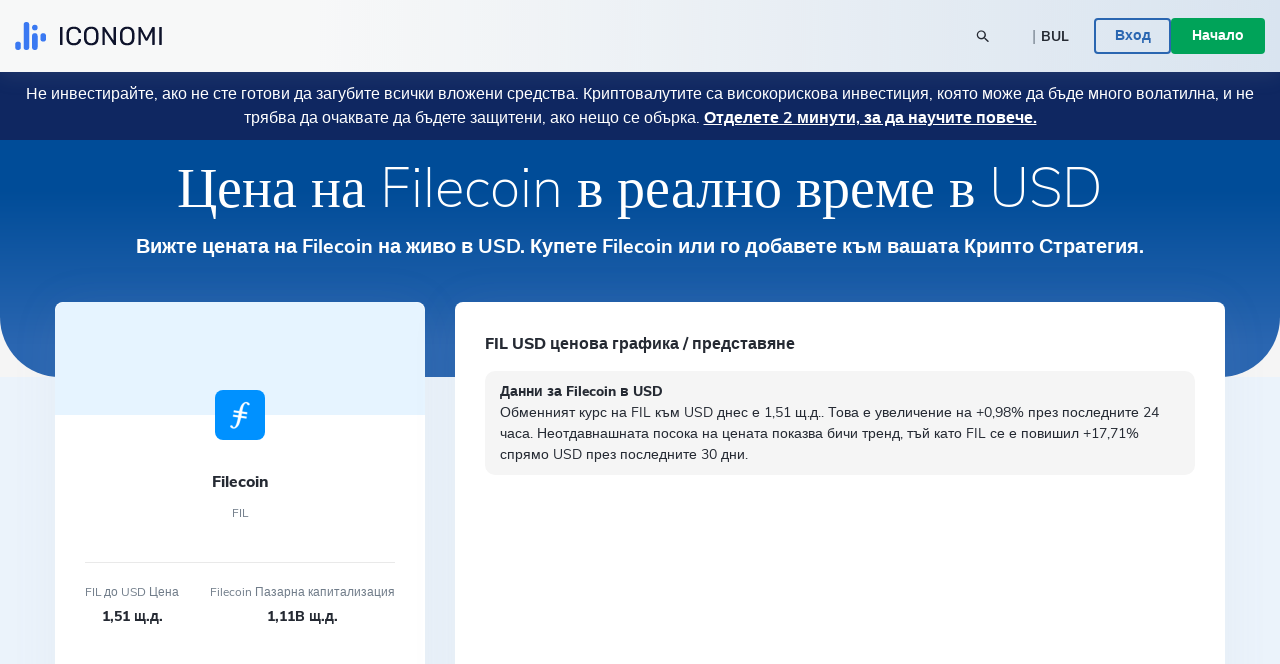

--- FILE ---
content_type: text/html; charset=utf-8
request_url: https://www.iconomi.com/bg/aktiv/FIL/USD
body_size: 35279
content:
<!DOCTYPE html><html lang="bg" dir="ltr" data-critters-container itemscope itemtype="https://schema.org/FAQPage"><head>
  <meta charset="utf-8">
  <meta name="viewport" content="width=device-width, initial-scale=1, maximum-scale=5">

  <meta name="title" content="Цена на FIL Днес в USD На живо Filecoin Графика в USD">
  <meta content="Цена на FIL Днес в USD На живо Filecoin Графика в USD" property="og:title">
  <meta name="description" content="Вижте цената на живо на Filecoin и открийте колко струва 1 FIL в USD днес. Вижте историческата графика и други показатели за Filecoin тук.">
  <meta content="Вижте цената на живо на Filecoin и открийте колко струва 1 FIL в USD днес. Вижте историческата графика и други показатели за Filecoin тук." property="og:description">
  <meta content="https://static.iconomi.com/img/og_meta_image.jpg" property="og:image">
  <meta content="https://static.iconomi.com/img/og_meta_image.jpg" property="og:image:secure_url">
  <title>Цена на FIL Днес в USD На живо Filecoin Графика в USD</title>

  <meta name="twitter:card" content="summary_large_image">
  <meta name="twitter:site" content="@iconomicom">
  <meta name="twitter:title" content="Цена на FIL Днес в USD На живо Filecoin Графика в USD">
  <meta name="twitter:description" content="Вижте цената на живо на Filecoin и открийте колко струва 1 FIL в USD днес. Вижте историческата графика и други показатели за Filecoin тук.">
  <meta name="twitter:image" content="https://static.iconomi.com/img/og_meta_image.jpg">
  <meta name="google-site-verification" content="G00YSBUBXGG27hiSsne3-Ry650P8ZWKoJhKHOR0_QmY">

  <meta content="article" property="og:type">
  <meta content="image/png" property="og:image:type">
  <meta property="og:url" content="https://www.iconomi.com/bg/aktiv/FIL/USD">
  <meta content="https://www.facebook.com/iconomicom" property="article:publisher">

  <base href="/bg/">
  <link id="favicon" type="image/x-icon" href="assets/favicons/favicon.ico" rel="icon">
  <link href="assets/favicons/apple-icon.png" rel="apple-touch-icon">
  <link href="assets/favicons/apple-icon-57x57.png" rel="apple-touch-icon" sizes="57x57">
  <link href="assets/favicons/apple-icon-60x60.png" rel="apple-touch-icon" sizes="60x60">
  <link href="assets/favicons/apple-icon-72x72.png" rel="apple-touch-icon" sizes="72x72">
  <link href="assets/favicons/apple-icon-76x76.png" rel="apple-touch-icon" sizes="76x76">
  <link href="assets/favicons/apple-icon-114x114.png" rel="apple-touch-icon" sizes="114x144">
  <link href="assets/favicons/apple-icon-120x120.png" rel="apple-touch-icon" sizes="120x120">
  <link href="assets/favicons/apple-icon-144x144.png" rel="apple-touch-icon" sizes="144x144">
  <link href="assets/favicons/apple-icon-152x152.png" rel="apple-touch-icon" sizes="152x152">
  <link href="assets/favicons/apple-icon-180x180.png" rel="apple-touch-icon" sizes="180x180">
  <link href="manifest.json" rel="manifest">
  <meta name="theme-color" content="#ffffff">
  <meta data-version="2.1.110">

  <style ng-app-id="serverApp">.toggle-menu[_ngcontent-serverApp-c2231149954]{background-color:var(--primary-900);border-radius:50%;bottom:15px;cursor:pointer;display:block;height:48px;padding:12px;position:fixed;right:15px;transition:transform .2s;width:48px;z-index:900}@media (min-width: 992px){.toggle-menu[_ngcontent-serverApp-c2231149954]{display:none}}.toggle-menu[_ngcontent-serverApp-c2231149954]   span[_ngcontent-serverApp-c2231149954]{background-color:var(--white);display:block;height:2px;margin:4px 0 5px;width:100%}.toggle-menu[_ngcontent-serverApp-c2231149954]:hover, .toggle-menu.is-opened[_ngcontent-serverApp-c2231149954]{transform:scale(1.1)}.toggle-menu.is-opened[_ngcontent-serverApp-c2231149954]   span[_ngcontent-serverApp-c2231149954]:nth-child(1){margin-top:11px;transform:rotate(45deg)}.toggle-menu.is-opened[_ngcontent-serverApp-c2231149954]   span[_ngcontent-serverApp-c2231149954]:nth-child(2){margin-top:-7px;transform:rotate(-45deg)}.mobile-search[_ngcontent-serverApp-c2231149954]{background-color:var(--white);height:100vh;left:-100vw;overflow-y:auto;padding:25px 15px;position:fixed;top:60px;transition:left .3s;width:100vw;z-index:900}.mobile-search.mobile-search--lander[_ngcontent-serverApp-c2231149954]{top:60px}.mobile-search.is-opened[_ngcontent-serverApp-c2231149954]{left:0;min-height:auto}.side-menu[_ngcontent-serverApp-c2231149954]{background-color:#101634;height:100vh;max-width:100vw;overflow-y:auto;padding:25px 15px;position:fixed;right:-100vw;top:60px;transition:right .3s;width:100vw;z-index:900}.side-menu.corporate[_ngcontent-serverApp-c2231149954]{background-color:var(--primary-700-business)}@media (min-width: 992px){.side-menu.corporate[_ngcontent-serverApp-c2231149954]   .main-navigation[_ngcontent-serverApp-c2231149954]{background:var(--primary-700-business)}}.side-menu.is-opened[_ngcontent-serverApp-c2231149954]{min-height:auto;right:0}@media (min-width: 992px){.side-menu.is-opened[_ngcontent-serverApp-c2231149954]{height:100vh;left:0;right:auto;top:0}}@media (min-width: 576px){.side-menu[_ngcontent-serverApp-c2231149954]{max-width:320px;right:-320px;width:320px}}@media (min-width: 992px){.side-menu[_ngcontent-serverApp-c2231149954]{background-color:var(--bg-menu-left);flex:0 0 210px;height:auto;left:0;max-width:210px;min-height:100vh;overflow:visible;padding:0;position:relative;top:0}.side-menu.side-menu--not-scrollable[_ngcontent-serverApp-c2231149954]{height:100vh;position:sticky}.side-menu.side-menu--not-scrollable[_ngcontent-serverApp-c2231149954]   .main-navigation-logo[_ngcontent-serverApp-c2231149954]{position:relative}}@media (min-width: 992px){.side-menu[_ngcontent-serverApp-c2231149954]   .main-navigation[_ngcontent-serverApp-c2231149954]{background:var(--bg-menu-left);bottom:0;padding:15px;position:fixed;width:210px}}.side-menu[_ngcontent-serverApp-c2231149954]   .main-navigation[_ngcontent-serverApp-c2231149954]   .main-navigation-logo[_ngcontent-serverApp-c2231149954]{display:none}@media (min-width: 992px){.side-menu[_ngcontent-serverApp-c2231149954]   .main-navigation[_ngcontent-serverApp-c2231149954]   .main-navigation-logo[_ngcontent-serverApp-c2231149954]{align-items:center;background:var(--bg-menu-left);display:flex;justify-content:center;margin:10px 0 30px;top:0;z-index:10}.side-menu[_ngcontent-serverApp-c2231149954]   .main-navigation[_ngcontent-serverApp-c2231149954]   .main-navigation-logo.corporate[_ngcontent-serverApp-c2231149954]{background-color:var(--primary-700-business)}}.side-menu[_ngcontent-serverApp-c2231149954]   .main-navigation[_ngcontent-serverApp-c2231149954]   .main-navigation-logo-img[_ngcontent-serverApp-c2231149954]{width:100px}.side-menu[_ngcontent-serverApp-c2231149954]   .main-navigation[_ngcontent-serverApp-c2231149954]   .main-navigation-logo-img.main-navigation-logo-img--border[_ngcontent-serverApp-c2231149954]{border-bottom:1px solid var(--gray-900)}.side-menu[_ngcontent-serverApp-c2231149954]   .main-navigation[_ngcontent-serverApp-c2231149954]   .main-navigation-list-title[_ngcontent-serverApp-c2231149954]{padding:0 4px;pointer-events:none}.side-menu[_ngcontent-serverApp-c2231149954]   .main-navigation[_ngcontent-serverApp-c2231149954]   .main-navigation-list[_ngcontent-serverApp-c2231149954]{display:grid;grid-column-gap:10px;grid-template-columns:1fr;list-style:none;margin:0;padding:0}@media (min-width: 992px){.side-menu[_ngcontent-serverApp-c2231149954]   .main-navigation[_ngcontent-serverApp-c2231149954]   .main-navigation-list[_ngcontent-serverApp-c2231149954]{display:block;margin:0 0 30px}.side-menu[_ngcontent-serverApp-c2231149954]   .main-navigation[_ngcontent-serverApp-c2231149954]   .main-navigation-list[_ngcontent-serverApp-c2231149954]:first-of-type{margin-bottom:20px}}.side-menu[_ngcontent-serverApp-c2231149954]   .menu-link[_ngcontent-serverApp-c2231149954]{display:block}.side-menu[_ngcontent-serverApp-c2231149954]   .menu-link[_ngcontent-serverApp-c2231149954]:hover{text-decoration:none}.side-menu[_ngcontent-serverApp-c2231149954]   .menu-link.active[_ngcontent-serverApp-c2231149954]     .main-navigation-list-item-link.main-navigation-list-item-link--corporate{background-color:#16244a}@media (min-width: 992px){.side-menu[_ngcontent-serverApp-c2231149954]   .menu-link.active[_ngcontent-serverApp-c2231149954]     .main-navigation-list-item-link{font-weight:800;background-color:var(--bg-menu-left-selected)}}.side-menu[_ngcontent-serverApp-c2231149954]   .bottom-navigation-list-item[_ngcontent-serverApp-c2231149954]{background:var(--primary-700);padding:7px 10px;text-decoration:none;transform:none}@media (min-width: 992px){.side-menu[_ngcontent-serverApp-c2231149954]   .bottom-navigation-list-item[_ngcontent-serverApp-c2231149954]{bottom:0;left:0;padding:20px;position:absolute;width:100%}.side-menu[_ngcontent-serverApp-c2231149954]   .bottom-navigation-list-item[_ngcontent-serverApp-c2231149954]   div[_ngcontent-serverApp-c2231149954]{transition:transform .2s}.side-menu[_ngcontent-serverApp-c2231149954]   .bottom-navigation-list-item[_ngcontent-serverApp-c2231149954]:hover   div[_ngcontent-serverApp-c2231149954], .side-menu[_ngcontent-serverApp-c2231149954]   .bottom-navigation-list-item[_ngcontent-serverApp-c2231149954]:visited:hover   div[_ngcontent-serverApp-c2231149954]{transform:scale(1.1)}}.menu-icon[_ngcontent-serverApp-c2231149954]{align-self:flex-start}.text-ellipsis[_ngcontent-serverApp-c2231149954]{max-width:120px}.route-wrapper[_ngcontent-serverApp-c2231149954]{padding-top:60px}@media (min-width: 576px){.route-wrapper[_ngcontent-serverApp-c2231149954]{padding-top:90px}}@media (min-width: 768px){.route-wrapper[_ngcontent-serverApp-c2231149954]{padding-top:90px}}@media (min-width: 992px){.route-wrapper[_ngcontent-serverApp-c2231149954]{padding-top:102px}}@media (min-width: 1200px){.route-wrapper[_ngcontent-serverApp-c2231149954]{padding-top:102px}}.menu-separator[_ngcontent-serverApp-c2231149954]{background-color:var(--bg-menu-left);height:1px}.sub-menu[_ngcontent-serverApp-c2231149954]{display:none;padding-left:20px;position:absolute;right:-200px;top:0;width:210px}.sub-menu[_ngcontent-serverApp-c2231149954]   .paragraph-gray-900-regular[_ngcontent-serverApp-c2231149954]:hover{color:var(--white)}.sub-menu[_ngcontent-serverApp-c2231149954]   .content[_ngcontent-serverApp-c2231149954]{background-color:var(--bg-menu-left-selected)}.arrow[_ngcontent-serverApp-c2231149954]{display:block;height:14px;left:13px;position:absolute;top:10px;width:7px}.arrow[_ngcontent-serverApp-c2231149954]:before{border-color:transparent;border-right-color:var(--bg-menu-left-selected);border-style:solid;border-width:7px 7px 7px 0;content:"";position:absolute;right:0}@media (hover: hover) and (min-width: 992px){.main-navigation-list-item[_ngcontent-serverApp-c2231149954]:hover   .sub-menu[_ngcontent-serverApp-c2231149954]{display:block}}.maintenance-warning[_ngcontent-serverApp-c2231149954]{position:sticky;top:72px;z-index:700}.container--main[_ngcontent-serverApp-c2231149954]{padding-top:165px}@media (min-width: 768px){.container--main[_ngcontent-serverApp-c2231149954]{padding-top:136px}}@media (min-width: 1200px){.container--main[_ngcontent-serverApp-c2231149954]{padding-top:115px}}.side-bar-section-link--done[_ngcontent-serverApp-c2231149954]{background-size:16px}.side-bar-section-link--in-progress[_ngcontent-serverApp-c2231149954]{position:relative}.side-bar-section-link--in-progress[_ngcontent-serverApp-c2231149954]:after{background:url(/assets/images/icons/assets/step-active.svg) no-repeat center right;background-size:contain;content:"";height:38px;position:absolute;right:-74px;top:50%;transform:translateY(-50%);width:38px}.opacity-0[_ngcontent-serverApp-c2231149954]{opacity:0}.btn-menu-custom[_ngcontent-serverApp-c2231149954]{background:var(--bg-menu-left)}.triaconta-close-warning-space[_ngcontent-serverApp-c2231149954]{height:75px}@media (min-width: 768px){.triaconta-close-warning-space[_ngcontent-serverApp-c2231149954]{height:51px}}</style><style ng-app-id="serverApp">.cookies[_ngcontent-serverApp-c1299830019]{background-color:#1a2238e6;bottom:0;padding:20px 10px 13px;position:fixed;width:100vw;z-index:12000}@media (min-width: 992px){.cookies[_ngcontent-serverApp-c1299830019]{padding:20px 10px 13px 210px}}a[_ngcontent-serverApp-c1299830019]{text-decoration:underline}a[_ngcontent-serverApp-c1299830019]:hover{color:var(--white)}</style><style ng-app-id="serverApp">.input-box-main[_ngcontent-serverApp-c200298831]{position:relative}input[_ngcontent-serverApp-c200298831]{border:solid 1px var(--gray-300);border-radius:10px;line-height:normal;padding:15px 20px;transition:border-color .5s,box-shadow .5s;width:100%}input[_ngcontent-serverApp-c200298831]::-webkit-outer-spin-button, input[_ngcontent-serverApp-c200298831]::-webkit-inner-spin-button{-webkit-appearance:none;margin:0}input[type=number][_ngcontent-serverApp-c200298831]{-moz-appearance:textfield!important}input[type=text][_ngcontent-serverApp-c200298831], input[type=number][_ngcontent-serverApp-c200298831], input[type=email][_ngcontent-serverApp-c200298831], input[type=password][_ngcontent-serverApp-c200298831]{-webkit-appearance:none;appearance:none}@media (max-width: 767px){input[type=text][_ngcontent-serverApp-c200298831], input[type=number][_ngcontent-serverApp-c200298831], input[type=email][_ngcontent-serverApp-c200298831], input[type=password][_ngcontent-serverApp-c200298831]{font-size:16px}}input[_ngcontent-serverApp-c200298831]:disabled{background-color:#f2f4f7;border-color:var(--gray-300);color:var(--gray-900);cursor:not-allowed}input.ng-focused[_ngcontent-serverApp-c200298831]{border-color:var(--primary-700);box-shadow:0 0 0 1px var(--primary-700)}input.ng-focused.purple[_ngcontent-serverApp-c200298831]{border-color:var(--purple);box-shadow:0 0 0 1px var(--purple)}input.ng-focused.business[_ngcontent-serverApp-c200298831]{border-color:var(--primary-700-business);box-shadow:0 0 0 1px var(--primary-700-business)}input.ng-invalid.ng-touched[_ngcontent-serverApp-c200298831]{background-color:#d00c0c1a;border-color:var(--error-500);box-shadow:0 0 0 1px var(--error-500);color:#d00c0c}input.ng-invalid.ng-touched.ng-focused[_ngcontent-serverApp-c200298831]{background-color:var(--white);border-color:var(--primary-700);box-shadow:0 0 0 1px var(--primary-700);color:var(--black-900)}input.ng-invalid.ng-touched.ng-focused.purple[_ngcontent-serverApp-c200298831]{border-color:var(--purple);box-shadow:0 0 0 1px var(--purple)}input.ng-invalid.ng-touched.ng-focused.business[_ngcontent-serverApp-c200298831]{border-color:var(--primary-700-business);box-shadow:0 0 0 1px var(--primary-700-business)}input.ng-invalid.ng-touched.purple[_ngcontent-serverApp-c200298831]{background-color:var(--white)}input.ng-invalid.ng-touched[_ngcontent-serverApp-c200298831]::placeholder{color:transparent}input.error[_ngcontent-serverApp-c200298831]{background-color:#d00c0c1a;border-color:var(--error-500);box-shadow:0 0 0 1px var(--error-500);color:#d00c0c}input.error.ng-focused[_ngcontent-serverApp-c200298831]{background-color:var(--white);border-color:var(--primary-700);box-shadow:0 0 0 1px var(--primary-700);color:var(--black-900)}input.error.ng-focused.business[_ngcontent-serverApp-c200298831]{border-color:var(--primary-700-business);box-shadow:0 0 0 1px var(--primary-700-business)}input.error[_ngcontent-serverApp-c200298831]::placeholder{color:transparent}input[_ngcontent-serverApp-c200298831]::placeholder{font-weight:400;color:var(--gray-900);font-size:14px;line-height:normal}@media (max-width: 767px){input[_ngcontent-serverApp-c200298831]::placeholder{font-size:16px}}input.medium[_ngcontent-serverApp-c200298831]{padding:7px 20px}input.small[_ngcontent-serverApp-c200298831]{padding:4px 20px}input.input-appendix[_ngcontent-serverApp-c200298831]{padding-right:50px}input.input-appendix[_ngcontent-serverApp-c200298831]:not(.text-start):not(.text-center){text-align:right}input.input-appendix[type=number][_ngcontent-serverApp-c200298831]{-moz-appearance:textfield}input.input-appendix[type=number][_ngcontent-serverApp-c200298831]::-webkit-inner-spin-button, input.input-appendix[type=number][_ngcontent-serverApp-c200298831]::-webkit-outer-spin-button{-webkit-appearance:none;margin:0}input.input-appendix-currency-sign[_ngcontent-serverApp-c200298831]{padding-right:35px}input.input-appendix-short[_ngcontent-serverApp-c200298831]{padding-left:10px;padding-right:20px}input.input-lg[_ngcontent-serverApp-c200298831]{border-radius:10px;color:var(--black-900);font-size:22px;font-weight:800;padding:19px 40px}input.input-lg[_ngcontent-serverApp-c200298831]::placeholder{color:var(--black-900);font-size:22px;font-weight:800;line-height:normal}@media (max-width: 767px){input.input-lg[_ngcontent-serverApp-c200298831]::placeholder{font-size:22px}}input.input-lg[_ngcontent-serverApp-c200298831]:focus::placeholder{color:transparent}input.input-lg[_ngcontent-serverApp-c200298831]:not(.text-start){text-align:center}.appendix[_ngcontent-serverApp-c200298831]{line-height:1;position:absolute;right:20px;top:50%;transform:translateY(-50%)}.appendix.input-appendix-short[_ngcontent-serverApp-c200298831]{right:5px}.appendix.disabled[_ngcontent-serverApp-c200298831]{color:var(--gray-300)}.show-password-toggle[_ngcontent-serverApp-c200298831]{right:20px;top:50%;transform:translateY(-50%)}</style><style ng-app-id="serverApp">.lander-header[_ngcontent-serverApp-c3388693178]{align-items:center;display:flex;flex-direction:column;left:0;padding:0!important;position:fixed;top:0;width:100%;z-index:800}.lander-header.opened[_ngcontent-serverApp-c3388693178]{z-index:1000}.navbar[_ngcontent-serverApp-c3388693178]{align-items:center;background:linear-gradient(89.98deg,var(--white-text) 24.59%,rgba(255,255,255,.85) 99.99%);box-shadow:0 3px 20px #96a0a926;display:flex;height:60px;transition:transform .3s ease-in-out;width:100%;z-index:800}@media (min-width: 992px){.navbar[_ngcontent-serverApp-c3388693178]{height:72px}}.navbar.opened[_ngcontent-serverApp-c3388693178]{z-index:1000}.navbar[_ngcontent-serverApp-c3388693178]   .navbar-logo-img[_ngcontent-serverApp-c3388693178]{background:url(/assets/images/icons/assets/logo.svg) no-repeat center;background-size:contain;flex:0 0 126px;height:24px;margin-left:15px}@media (min-width: 992px){.navbar[_ngcontent-serverApp-c3388693178]   .navbar-logo-img[_ngcontent-serverApp-c3388693178]{flex:0 0 147px;height:50px;margin-left:0}}.navbar[_ngcontent-serverApp-c3388693178]   .menu-item[_ngcontent-serverApp-c3388693178]{color:var(--black-900);font-size:18px;font-weight:700;line-height:24px;padding:14px 20px}@media (min-width: 992px){.navbar[_ngcontent-serverApp-c3388693178]   .menu-item[_ngcontent-serverApp-c3388693178]{font-size:14px;padding:7px 10px;text-align:center}}@media (min-width: 1200px){.navbar[_ngcontent-serverApp-c3388693178]   .menu-item[_ngcontent-serverApp-c3388693178]{font-size:16px;height:100%;padding:0 20px;text-align:center}}.navbar[_ngcontent-serverApp-c3388693178]   .menu-item-active[_ngcontent-serverApp-c3388693178]{color:var(--primary-900)}@media (min-width: 992px){.navbar[_ngcontent-serverApp-c3388693178]   .menu-item-active[_ngcontent-serverApp-c3388693178]{margin-top:4px}}.navbar[_ngcontent-serverApp-c3388693178]   .menu-item-current-page[_ngcontent-serverApp-c3388693178]{color:var(--bg-menu-left)}@media (min-width: 992px){.navbar[_ngcontent-serverApp-c3388693178]   .menu-item-current-page[_ngcontent-serverApp-c3388693178]{margin-top:4px}}.search[_ngcontent-serverApp-c3388693178]{align-items:center;margin-right:10px}.search[_ngcontent-serverApp-c3388693178]   app-search-box[_ngcontent-serverApp-c3388693178]{width:100%}.search[_ngcontent-serverApp-c3388693178]   .search-icon[_ngcontent-serverApp-c3388693178]{display:block;position:absolute;right:15px;top:50%;transform:translateY(-50%)}.buttons[_ngcontent-serverApp-c3388693178]{gap:16px;padding-bottom:30px}@media (min-width: 992px){.buttons[_ngcontent-serverApp-c3388693178]{gap:20px;overflow:hidden;padding-bottom:0}}.currency-language-tag[_ngcontent-serverApp-c3388693178]{background-color:#b2bac233;border-radius:15px;height:25px;line-height:25px;padding:0 15px}.currency-language-tag.currency-language-tag--selected[_ngcontent-serverApp-c3388693178]{background-color:var(--gray-300)}.risk-banner[_ngcontent-serverApp-c3388693178]{background:var(--bg-menu-left);transition:transform .3s ease-in-out}@media (max-width: 767px){.risk-banner.expanded[_ngcontent-serverApp-c3388693178]   .risk-text[_ngcontent-serverApp-c3388693178]{height:auto;max-height:10000px;overflow:hidden}.risk-banner[_ngcontent-serverApp-c3388693178]   .risk-text[_ngcontent-serverApp-c3388693178]{max-height:40px;overflow:hidden;transition:max-height .3s ease-in-out}.risk-banner[_ngcontent-serverApp-c3388693178]   .risk-text[_ngcontent-serverApp-c3388693178] > p[_ngcontent-serverApp-c3388693178]{font-size:14px!important}.risk-banner[_ngcontent-serverApp-c3388693178]   .risk-text[_ngcontent-serverApp-c3388693178] > p[_ngcontent-serverApp-c3388693178] > a[_ngcontent-serverApp-c3388693178]{font-size:14px!important}}@media (min-width: 992px){.risk-banner[_ngcontent-serverApp-c3388693178]{z-index:unset}}.link-big-white-bold[_ngcontent-serverApp-c3388693178]{color:var(--white)!important}@media (max-width: 767px){.scrolling-animation-mobile[_ngcontent-serverApp-c3388693178]{transform:translateY(-100%)}.scrolling-animation-mobile-banner[_ngcontent-serverApp-c3388693178]{transform:translateY(calc(-100% + 17px))}.scrolling-animation-mobile-banner-expanded[_ngcontent-serverApp-c3388693178]{transform:translateY(calc(-100% + 61px))}}@media (min-width: 992px){.dropdown-root[_ngcontent-serverApp-c3388693178]{left:0;padding-top:0;position:absolute;width:100%}}.dropdown-container[_ngcontent-serverApp-c3388693178]{background:linear-gradient(235.05deg,var(--bg-menu-top) 48.91%,var(--gray-50) 92.29%);color:var(--black-900);cursor:auto;display:none;overflow:hidden;pointer-events:none;position:relative;transition:height .3s ease}@media (min-width: 992px){.dropdown-container[_ngcontent-serverApp-c3388693178]{display:block;opacity:1;pointer-events:unset}}.dropdown-content[_ngcontent-serverApp-c3388693178]{left:0;opacity:0;padding-bottom:80px;pointer-events:none;position:absolute;right:0;top:0}.dropdown-content.active[_ngcontent-serverApp-c3388693178]{opacity:1;pointer-events:auto;position:relative}.row-header[_ngcontent-serverApp-c3388693178]{display:grid;grid-column-gap:40px;grid-template-columns:repeat(1,1fr)}@media (min-width: 992px){.row-header[_ngcontent-serverApp-c3388693178]{grid-template-columns:repeat(4,1fr)}}.menu-item-text[_ngcontent-serverApp-c3388693178]{border-radius:4px;color:#11151d;font-size:18px;font-weight:700;line-height:1.3;padding:14.5px 40px}.menu-item-text-active[_ngcontent-serverApp-c3388693178]{background-color:var(--white);color:var(--primary-900)}@media (min-width: 992px){.menu-item-text[_ngcontent-serverApp-c3388693178]{padding:10px 15px}}.menu-item-text[_ngcontent-serverApp-c3388693178]:hover{background-color:var(--white);color:var(--primary-900)}.menu-item-tag[_ngcontent-serverApp-c3388693178]{color:var(--primary-900);font-size:12px;font-weight:700;line-height:2;padding:0 15px}.menu-item-title[_ngcontent-serverApp-c3388693178]{color:var(--black-300);font-size:12px}.menu-item-side[_ngcontent-serverApp-c3388693178]{padding:10px 15px}.menu-item-side-text[_ngcontent-serverApp-c3388693178]{color:var(--black-300);display:inline;flex-direction:row;font-size:14px;line-height:1.3}.menu-item-side-text[_ngcontent-serverApp-c3388693178]:hover{color:var(--primary-900);text-decoration:underline}.menu-item-side-text-arrow[_ngcontent-serverApp-c3388693178]{display:inline;padding-left:8px}.backdrop[_ngcontent-serverApp-c3388693178]{-webkit-backdrop-filter:blur(5px);backdrop-filter:blur(5px);background:#11151d;height:100vh;opacity:.8;position:relative;width:100vw;z-index:10}.menu-items[_ngcontent-serverApp-c3388693178]{left:0;max-height:0;overflow:hidden;position:absolute;top:60px;transition:max-height .3s ease-in-out;width:100%}@media (min-width: 992px){.menu-items[_ngcontent-serverApp-c3388693178]{height:100%;left:auto;max-height:inherit;position:static;top:auto}}@media (max-width: 991px){.menu-items[_ngcontent-serverApp-c3388693178]{background:linear-gradient(89.98deg,var(--white-text) 24.59%,rgba(255,255,255,.85) 99.99%)}.menu-items.opened[_ngcontent-serverApp-c3388693178]{box-shadow:0 3px 20px #96a0a926;height:auto;max-height:calc(100svh - 120px);overflow-y:scroll;scrollbar-width:none}}.products-menu[_ngcontent-serverApp-c3388693178]{padding:0;position:static}.products-menu[_ngcontent-serverApp-c3388693178]   .tooltip-inner[_ngcontent-serverApp-c3388693178]{box-shadow:none}@media (min-width: 992px){.products-menu[_ngcontent-serverApp-c3388693178]{display:none;padding:17px 0 7px;position:absolute;top:50px}.products-menu[_ngcontent-serverApp-c3388693178]   .arrow[_ngcontent-serverApp-c3388693178]{left:20px}.products-menu[_ngcontent-serverApp-c3388693178]   .arrow[_ngcontent-serverApp-c3388693178]:before{border-width:0 10px 10px}.products-menu[_ngcontent-serverApp-c3388693178]   .tooltip-inner[_ngcontent-serverApp-c3388693178]{box-shadow:0 -3px 20px #0000001a;max-width:260px;width:260px}.products-menu.opened[_ngcontent-serverApp-c3388693178]{display:block}}.products-menu[_ngcontent-serverApp-c3388693178]   .products-image[_ngcontent-serverApp-c3388693178]{height:20px;width:20px}@media (min-width: 992px){.menu-item-wrapper[_ngcontent-serverApp-c3388693178]{align-items:center;display:flex;height:100%;width:max-content}.menu-item-wrapper-active[_ngcontent-serverApp-c3388693178]{border-bottom:4px solid var(--primary-900)}.menu-item-wrapper-current-page[_ngcontent-serverApp-c3388693178]{border-bottom:4px solid var(--bg-menu-left)}}.color-black-900[_ngcontent-serverApp-c3388693178]{color:var(--black-900)!important}@media (min-width: 992px){.h-lg-100[_ngcontent-serverApp-c3388693178]{height:100%}}.back-arrow-wrapper[_ngcontent-serverApp-c3388693178]{background:var(--gray-50);border-radius:10px;height:32px;width:32px}.font-weight-bolder[_ngcontent-serverApp-c3388693178]:before{font-weight:bolder!important}.icon-arrow-right-style[_ngcontent-serverApp-c3388693178]{color:var(--gray-700)}.icon-arrow-right-style-active[_ngcontent-serverApp-c3388693178]{color:var(--primary-900)}.dissaper-on-mobile[_ngcontent-serverApp-c3388693178]{display:none}@media (min-width: 992px){.dissaper-on-mobile[_ngcontent-serverApp-c3388693178]{display:block}}.color-primary-900[_ngcontent-serverApp-c3388693178]{color:var(--primary-900)!important}.languages-grid[_ngcontent-serverApp-c3388693178]{display:grid;grid-column-gap:10px;grid-row-gap:15px;grid-template-columns:repeat(2,1fr);width:100%}.languages-text[_ngcontent-serverApp-c3388693178]{border-radius:4px;font-size:14px;font-weight:700;line-height:18px;padding:9px 15px}.search-width[_ngcontent-serverApp-c3388693178]{width:250px}</style><style ng-app-id="serverApp">.footer[_ngcontent-serverApp-c2574984864]{background:var(--white)}.logo-img[_ngcontent-serverApp-c2574984864]{height:16px}.paragraph-black-regular[_ngcontent-serverApp-c2574984864]:hover{color:var(--black-900)}.store-logo[_ngcontent-serverApp-c2574984864]{height:28px}</style><style ng-app-id="serverApp">.input-box-main[_ngcontent-serverApp-c1750121018]{position:relative}input[_ngcontent-serverApp-c1750121018]{border:solid 1px var(--gray-300);border-radius:10px;line-height:normal;padding:15px 20px;transition:border-color .5s,box-shadow .5s;width:100%}input[_ngcontent-serverApp-c1750121018]::-webkit-outer-spin-button, input[_ngcontent-serverApp-c1750121018]::-webkit-inner-spin-button{-webkit-appearance:none;margin:0}input[type=number][_ngcontent-serverApp-c1750121018]{-moz-appearance:textfield!important}input[type=text][_ngcontent-serverApp-c1750121018], input[type=number][_ngcontent-serverApp-c1750121018], input[type=email][_ngcontent-serverApp-c1750121018], input[type=password][_ngcontent-serverApp-c1750121018]{-webkit-appearance:none;appearance:none}@media (max-width: 767px){input[type=text][_ngcontent-serverApp-c1750121018], input[type=number][_ngcontent-serverApp-c1750121018], input[type=email][_ngcontent-serverApp-c1750121018], input[type=password][_ngcontent-serverApp-c1750121018]{font-size:16px}}input[_ngcontent-serverApp-c1750121018]:disabled{background-color:#f2f4f7;border-color:var(--gray-300);color:var(--gray-900);cursor:not-allowed}input.ng-focused[_ngcontent-serverApp-c1750121018]{border-color:var(--primary-700);box-shadow:0 0 0 1px var(--primary-700)}input.ng-focused.purple[_ngcontent-serverApp-c1750121018]{border-color:var(--purple);box-shadow:0 0 0 1px var(--purple)}input.ng-focused.business[_ngcontent-serverApp-c1750121018]{border-color:var(--primary-700-business);box-shadow:0 0 0 1px var(--primary-700-business)}input.ng-invalid.ng-touched[_ngcontent-serverApp-c1750121018]{background-color:#d00c0c1a;border-color:var(--error-500);box-shadow:0 0 0 1px var(--error-500);color:#d00c0c}input.ng-invalid.ng-touched.ng-focused[_ngcontent-serverApp-c1750121018]{background-color:var(--white);border-color:var(--primary-700);box-shadow:0 0 0 1px var(--primary-700);color:var(--black-900)}input.ng-invalid.ng-touched.ng-focused.purple[_ngcontent-serverApp-c1750121018]{border-color:var(--purple);box-shadow:0 0 0 1px var(--purple)}input.ng-invalid.ng-touched.ng-focused.business[_ngcontent-serverApp-c1750121018]{border-color:var(--primary-700-business);box-shadow:0 0 0 1px var(--primary-700-business)}input.ng-invalid.ng-touched.purple[_ngcontent-serverApp-c1750121018]{background-color:var(--white)}input.ng-invalid.ng-touched[_ngcontent-serverApp-c1750121018]::placeholder{color:transparent}input.error[_ngcontent-serverApp-c1750121018]{background-color:#d00c0c1a;border-color:var(--error-500);box-shadow:0 0 0 1px var(--error-500);color:#d00c0c}input.error.ng-focused[_ngcontent-serverApp-c1750121018]{background-color:var(--white);border-color:var(--primary-700);box-shadow:0 0 0 1px var(--primary-700);color:var(--black-900)}input.error.ng-focused.business[_ngcontent-serverApp-c1750121018]{border-color:var(--primary-700-business);box-shadow:0 0 0 1px var(--primary-700-business)}input.error[_ngcontent-serverApp-c1750121018]::placeholder{color:transparent}input[_ngcontent-serverApp-c1750121018]::placeholder{font-weight:400;color:var(--gray-900);font-size:14px;line-height:normal}@media (max-width: 767px){input[_ngcontent-serverApp-c1750121018]::placeholder{font-size:16px}}input.medium[_ngcontent-serverApp-c1750121018]{padding:7px 20px}input.small[_ngcontent-serverApp-c1750121018]{padding:4px 20px}input.input-appendix[_ngcontent-serverApp-c1750121018]{padding-right:50px}input.input-appendix[_ngcontent-serverApp-c1750121018]:not(.text-start):not(.text-center){text-align:right}input.input-appendix[type=number][_ngcontent-serverApp-c1750121018]{-moz-appearance:textfield}input.input-appendix[type=number][_ngcontent-serverApp-c1750121018]::-webkit-inner-spin-button, input.input-appendix[type=number][_ngcontent-serverApp-c1750121018]::-webkit-outer-spin-button{-webkit-appearance:none;margin:0}input.input-appendix-currency-sign[_ngcontent-serverApp-c1750121018]{padding-right:35px}input.input-appendix-short[_ngcontent-serverApp-c1750121018]{padding-left:10px;padding-right:20px}input.input-lg[_ngcontent-serverApp-c1750121018]{border-radius:10px;color:var(--black-900);font-size:22px;font-weight:800;padding:19px 40px}input.input-lg[_ngcontent-serverApp-c1750121018]::placeholder{color:var(--black-900);font-size:22px;font-weight:800;line-height:normal}@media (max-width: 767px){input.input-lg[_ngcontent-serverApp-c1750121018]::placeholder{font-size:22px}}input.input-lg[_ngcontent-serverApp-c1750121018]:focus::placeholder{color:transparent}input.input-lg[_ngcontent-serverApp-c1750121018]:not(.text-start){text-align:center}.appendix[_ngcontent-serverApp-c1750121018]{line-height:1;position:absolute;right:20px;top:50%;transform:translateY(-50%)}.appendix.input-appendix-short[_ngcontent-serverApp-c1750121018]{right:5px}.appendix.disabled[_ngcontent-serverApp-c1750121018]{color:var(--gray-300)}.show-password-toggle[_ngcontent-serverApp-c1750121018]{right:20px;top:50%;transform:translateY(-50%)}</style><style ng-app-id="serverApp">.input-box-main[_ngcontent-serverApp-c1750121018]{position:relative}.input-box-main.lander[_ngcontent-serverApp-c1750121018]   .results-wrapper[_ngcontent-serverApp-c1750121018]{left:auto;position:fixed;top:85px}input[_ngcontent-serverApp-c1750121018]{border:1px solid var(--gray-100);border-radius:4px;font-size:14px;line-height:24px;padding:5px 40px 5px 20px}input[_ngcontent-serverApp-c1750121018]::-webkit-search-decoration, input[_ngcontent-serverApp-c1750121018]::-webkit-search-cancel-button, input[_ngcontent-serverApp-c1750121018]::-webkit-search-results-button, input[_ngcontent-serverApp-c1750121018]::-webkit-search-results-decoration{-webkit-appearance:none}@media (min-width: 992px){input.big[_ngcontent-serverApp-c1750121018]{height:52px}}input.logged-in[_ngcontent-serverApp-c1750121018]{padding:10px 20px}input[_ngcontent-serverApp-c1750121018]::placeholder{color:#11151d;font-size:14px}input[_ngcontent-serverApp-c1750121018]:focus{outline:2px solid var(--primary-700)}.results-wrapper[_ngcontent-serverApp-c1750121018]{left:0;position:absolute;top:60px;z-index:820}.results-wrapper.big[_ngcontent-serverApp-c1750121018]{top:90px}.results[_ngcontent-serverApp-c1750121018]{background:var(--white);border:solid 1px var(--gray-100);border-radius:4px;box-shadow:0 3px 50px #96a0a926;cursor:default;display:inline-block;position:relative;width:385px}.results[_ngcontent-serverApp-c1750121018]:before{border:15px solid transparent;border-bottom-color:var(--gray-100);bottom:100%;content:"";display:block;height:0;left:15px;position:absolute;width:0}.results[_ngcontent-serverApp-c1750121018]:after{background:transparent;border:14px solid transparent;border-bottom-color:var(--white);bottom:100%;content:"";display:block;height:0;left:16px;position:absolute;width:0}.search-row.active[_ngcontent-serverApp-c1750121018]{background-color:var(--gray-100)}.color-black-300[_ngcontent-serverApp-c1750121018]{color:var(--black-300)!important}.icon-search[_ngcontent-serverApp-c1750121018]{position:absolute;right:0;top:50%;transform:translateY(-50%)}.icon-search.logged-in[_ngcontent-serverApp-c1750121018]{right:12px}.icon-cancel[_ngcontent-serverApp-c1750121018]{opacity:0;right:5px;top:12px}.icon-cancel.icon-cancel--show[_ngcontent-serverApp-c1750121018]{opacity:1;transition:opacity .3s ease-in-out}.input-wrapper-logged-out[_ngcontent-serverApp-c1750121018]{overflow:hidden;padding:5px 1px;right:0;top:-18px;z-index:10}</style><style ng-app-id="serverApp">.option[_ngcontent-serverApp-c3090397704]{background:transparent;border:0;border-radius:10px;height:32px;line-height:24px;outline:0;padding:4px 20px}.option[_ngcontent-serverApp-c3090397704]:hover{background-color:var(--primary-100)}.option.option--selected[_ngcontent-serverApp-c3090397704]{background-color:var(--primary-700)}.languages-grid[_ngcontent-serverApp-c3090397704]{display:grid;grid-column-gap:10px;grid-row-gap:15px;grid-template-columns:repeat(3,1fr);width:100%}@media (min-width: 992px){.languages-grid[_ngcontent-serverApp-c3090397704]{grid-column-gap:30px}}.selector-wrapper[_ngcontent-serverApp-c3090397704]{top:0;width:100%}@media (min-width: 992px){.selector-wrapper[_ngcontent-serverApp-c3090397704]{height:auto;right:0;top:60px;width:auto}.selector-wrapper.lander[_ngcontent-serverApp-c3090397704]{top:85px}}.selector-tooltip[_ngcontent-serverApp-c3090397704]{background:var(--white);border-bottom-left-radius:10px;border-bottom-right-radius:10px;cursor:default;display:inline-block;height:100%;position:relative;width:100%}@media (min-width: 992px){.selector-tooltip[_ngcontent-serverApp-c3090397704]{border-radius:16px;box-shadow:0 3px 50px #96a0a926;height:auto;width:auto}.selector-tooltip[_ngcontent-serverApp-c3090397704]:before{border:15px solid transparent;border-bottom-color:var(--gray-100);bottom:100%;content:"";display:block;height:0;position:absolute;right:15px;width:0}.selector-tooltip[_ngcontent-serverApp-c3090397704]:after{background:transparent;border:14px solid transparent;border-bottom-color:var(--white);bottom:100%;content:"";display:block;height:0;position:absolute;right:16px;width:0}}.invisible[_ngcontent-serverApp-c3090397704]{visibility:hidden}.selector[_ngcontent-serverApp-c3090397704]{background:transparent;border:0;outline:0}@media (max-width: 991px){.outside-selector[_ngcontent-serverApp-c3090397704]{left:0;max-height:0;overflow:hidden;position:absolute;top:60px;transition:max-height .3s ease-in-out}.outside-selector.scrolled[_ngcontent-serverApp-c3090397704]{top:60px}.outside-selector.outside-selector--opened[_ngcontent-serverApp-c3090397704]{height:auto;max-height:1000px}}.logged-out-mobile[_ngcontent-serverApp-c3090397704]{background:var(--gray-100);border-radius:16px;margin-right:15px;padding:3.5px 10px}.btn-currency-color-active[_ngcontent-serverApp-c3090397704]{color:var(--primary-900)!important;margin-top:4px}</style><style ng-app-id="serverApp">.lander-header[_ngcontent-serverApp-c3090397704]{align-items:center;display:flex;flex-direction:column;left:0;padding:0!important;position:fixed;top:0;width:100%;z-index:800}.lander-header.opened[_ngcontent-serverApp-c3090397704]{z-index:1000}.navbar[_ngcontent-serverApp-c3090397704]{align-items:center;background:linear-gradient(89.98deg,var(--white-text) 24.59%,rgba(255,255,255,.85) 99.99%);box-shadow:0 3px 20px #96a0a926;display:flex;height:60px;transition:transform .3s ease-in-out;width:100%;z-index:800}@media (min-width: 992px){.navbar[_ngcontent-serverApp-c3090397704]{height:72px}}.navbar.opened[_ngcontent-serverApp-c3090397704]{z-index:1000}.navbar[_ngcontent-serverApp-c3090397704]   .navbar-logo-img[_ngcontent-serverApp-c3090397704]{background:url(/assets/images/icons/assets/logo.svg) no-repeat center;background-size:contain;flex:0 0 126px;height:24px;margin-left:15px}@media (min-width: 992px){.navbar[_ngcontent-serverApp-c3090397704]   .navbar-logo-img[_ngcontent-serverApp-c3090397704]{flex:0 0 147px;height:50px;margin-left:0}}.navbar[_ngcontent-serverApp-c3090397704]   .menu-item[_ngcontent-serverApp-c3090397704]{color:var(--black-900);font-size:18px;font-weight:700;line-height:24px;padding:14px 20px}@media (min-width: 992px){.navbar[_ngcontent-serverApp-c3090397704]   .menu-item[_ngcontent-serverApp-c3090397704]{font-size:14px;padding:7px 10px;text-align:center}}@media (min-width: 1200px){.navbar[_ngcontent-serverApp-c3090397704]   .menu-item[_ngcontent-serverApp-c3090397704]{font-size:16px;height:100%;padding:0 20px;text-align:center}}.navbar[_ngcontent-serverApp-c3090397704]   .menu-item-active[_ngcontent-serverApp-c3090397704]{color:var(--primary-900)}@media (min-width: 992px){.navbar[_ngcontent-serverApp-c3090397704]   .menu-item-active[_ngcontent-serverApp-c3090397704]{margin-top:4px}}.navbar[_ngcontent-serverApp-c3090397704]   .menu-item-current-page[_ngcontent-serverApp-c3090397704]{color:var(--bg-menu-left)}@media (min-width: 992px){.navbar[_ngcontent-serverApp-c3090397704]   .menu-item-current-page[_ngcontent-serverApp-c3090397704]{margin-top:4px}}.search[_ngcontent-serverApp-c3090397704]{align-items:center;margin-right:10px}.search[_ngcontent-serverApp-c3090397704]   app-search-box[_ngcontent-serverApp-c3090397704]{width:100%}.search[_ngcontent-serverApp-c3090397704]   .search-icon[_ngcontent-serverApp-c3090397704]{display:block;position:absolute;right:15px;top:50%;transform:translateY(-50%)}.buttons[_ngcontent-serverApp-c3090397704]{gap:16px;padding-bottom:30px}@media (min-width: 992px){.buttons[_ngcontent-serverApp-c3090397704]{gap:20px;overflow:hidden;padding-bottom:0}}.currency-language-tag[_ngcontent-serverApp-c3090397704]{background-color:#b2bac233;border-radius:15px;height:25px;line-height:25px;padding:0 15px}.currency-language-tag.currency-language-tag--selected[_ngcontent-serverApp-c3090397704]{background-color:var(--gray-300)}.risk-banner[_ngcontent-serverApp-c3090397704]{background:var(--bg-menu-left);transition:transform .3s ease-in-out}@media (max-width: 767px){.risk-banner.expanded[_ngcontent-serverApp-c3090397704]   .risk-text[_ngcontent-serverApp-c3090397704]{height:auto;max-height:10000px;overflow:hidden}.risk-banner[_ngcontent-serverApp-c3090397704]   .risk-text[_ngcontent-serverApp-c3090397704]{max-height:40px;overflow:hidden;transition:max-height .3s ease-in-out}.risk-banner[_ngcontent-serverApp-c3090397704]   .risk-text[_ngcontent-serverApp-c3090397704] > p[_ngcontent-serverApp-c3090397704]{font-size:14px!important}.risk-banner[_ngcontent-serverApp-c3090397704]   .risk-text[_ngcontent-serverApp-c3090397704] > p[_ngcontent-serverApp-c3090397704] > a[_ngcontent-serverApp-c3090397704]{font-size:14px!important}}@media (min-width: 992px){.risk-banner[_ngcontent-serverApp-c3090397704]{z-index:unset}}.link-big-white-bold[_ngcontent-serverApp-c3090397704]{color:var(--white)!important}@media (max-width: 767px){.scrolling-animation-mobile[_ngcontent-serverApp-c3090397704]{transform:translateY(-100%)}.scrolling-animation-mobile-banner[_ngcontent-serverApp-c3090397704]{transform:translateY(calc(-100% + 17px))}.scrolling-animation-mobile-banner-expanded[_ngcontent-serverApp-c3090397704]{transform:translateY(calc(-100% + 61px))}}@media (min-width: 992px){.dropdown-root[_ngcontent-serverApp-c3090397704]{left:0;padding-top:0;position:absolute;width:100%}}.dropdown-container[_ngcontent-serverApp-c3090397704]{background:linear-gradient(235.05deg,var(--bg-menu-top) 48.91%,var(--gray-50) 92.29%);color:var(--black-900);cursor:auto;display:none;overflow:hidden;pointer-events:none;position:relative;transition:height .3s ease}@media (min-width: 992px){.dropdown-container[_ngcontent-serverApp-c3090397704]{display:block;opacity:1;pointer-events:unset}}.dropdown-content[_ngcontent-serverApp-c3090397704]{left:0;opacity:0;padding-bottom:80px;pointer-events:none;position:absolute;right:0;top:0}.dropdown-content.active[_ngcontent-serverApp-c3090397704]{opacity:1;pointer-events:auto;position:relative}.row-header[_ngcontent-serverApp-c3090397704]{display:grid;grid-column-gap:40px;grid-template-columns:repeat(1,1fr)}@media (min-width: 992px){.row-header[_ngcontent-serverApp-c3090397704]{grid-template-columns:repeat(4,1fr)}}.menu-item-text[_ngcontent-serverApp-c3090397704]{border-radius:4px;color:#11151d;font-size:18px;font-weight:700;line-height:1.3;padding:14.5px 40px}.menu-item-text-active[_ngcontent-serverApp-c3090397704]{background-color:var(--white);color:var(--primary-900)}@media (min-width: 992px){.menu-item-text[_ngcontent-serverApp-c3090397704]{padding:10px 15px}}.menu-item-text[_ngcontent-serverApp-c3090397704]:hover{background-color:var(--white);color:var(--primary-900)}.menu-item-tag[_ngcontent-serverApp-c3090397704]{color:var(--primary-900);font-size:12px;font-weight:700;line-height:2;padding:0 15px}.menu-item-title[_ngcontent-serverApp-c3090397704]{color:var(--black-300);font-size:12px}.menu-item-side[_ngcontent-serverApp-c3090397704]{padding:10px 15px}.menu-item-side-text[_ngcontent-serverApp-c3090397704]{color:var(--black-300);display:inline;flex-direction:row;font-size:14px;line-height:1.3}.menu-item-side-text[_ngcontent-serverApp-c3090397704]:hover{color:var(--primary-900);text-decoration:underline}.menu-item-side-text-arrow[_ngcontent-serverApp-c3090397704]{display:inline;padding-left:8px}.backdrop[_ngcontent-serverApp-c3090397704]{-webkit-backdrop-filter:blur(5px);backdrop-filter:blur(5px);background:#11151d;height:100vh;opacity:.8;position:relative;width:100vw;z-index:10}.menu-items[_ngcontent-serverApp-c3090397704]{left:0;max-height:0;overflow:hidden;position:absolute;top:60px;transition:max-height .3s ease-in-out;width:100%}@media (min-width: 992px){.menu-items[_ngcontent-serverApp-c3090397704]{height:100%;left:auto;max-height:inherit;position:static;top:auto}}@media (max-width: 991px){.menu-items[_ngcontent-serverApp-c3090397704]{background:linear-gradient(89.98deg,var(--white-text) 24.59%,rgba(255,255,255,.85) 99.99%)}.menu-items.opened[_ngcontent-serverApp-c3090397704]{box-shadow:0 3px 20px #96a0a926;height:auto;max-height:calc(100svh - 120px);overflow-y:scroll;scrollbar-width:none}}.products-menu[_ngcontent-serverApp-c3090397704]{padding:0;position:static}.products-menu[_ngcontent-serverApp-c3090397704]   .tooltip-inner[_ngcontent-serverApp-c3090397704]{box-shadow:none}@media (min-width: 992px){.products-menu[_ngcontent-serverApp-c3090397704]{display:none;padding:17px 0 7px;position:absolute;top:50px}.products-menu[_ngcontent-serverApp-c3090397704]   .arrow[_ngcontent-serverApp-c3090397704]{left:20px}.products-menu[_ngcontent-serverApp-c3090397704]   .arrow[_ngcontent-serverApp-c3090397704]:before{border-width:0 10px 10px}.products-menu[_ngcontent-serverApp-c3090397704]   .tooltip-inner[_ngcontent-serverApp-c3090397704]{box-shadow:0 -3px 20px #0000001a;max-width:260px;width:260px}.products-menu.opened[_ngcontent-serverApp-c3090397704]{display:block}}.products-menu[_ngcontent-serverApp-c3090397704]   .products-image[_ngcontent-serverApp-c3090397704]{height:20px;width:20px}@media (min-width: 992px){.menu-item-wrapper[_ngcontent-serverApp-c3090397704]{align-items:center;display:flex;height:100%;width:max-content}.menu-item-wrapper-active[_ngcontent-serverApp-c3090397704]{border-bottom:4px solid var(--primary-900)}.menu-item-wrapper-current-page[_ngcontent-serverApp-c3090397704]{border-bottom:4px solid var(--bg-menu-left)}}.color-black-900[_ngcontent-serverApp-c3090397704]{color:var(--black-900)!important}@media (min-width: 992px){.h-lg-100[_ngcontent-serverApp-c3090397704]{height:100%}}.back-arrow-wrapper[_ngcontent-serverApp-c3090397704]{background:var(--gray-50);border-radius:10px;height:32px;width:32px}.font-weight-bolder[_ngcontent-serverApp-c3090397704]:before{font-weight:bolder!important}.icon-arrow-right-style[_ngcontent-serverApp-c3090397704]{color:var(--gray-700)}.icon-arrow-right-style-active[_ngcontent-serverApp-c3090397704]{color:var(--primary-900)}.dissaper-on-mobile[_ngcontent-serverApp-c3090397704]{display:none}@media (min-width: 992px){.dissaper-on-mobile[_ngcontent-serverApp-c3090397704]{display:block}}.color-primary-900[_ngcontent-serverApp-c3090397704]{color:var(--primary-900)!important}.languages-grid[_ngcontent-serverApp-c3090397704]{display:grid;grid-column-gap:10px;grid-row-gap:15px;grid-template-columns:repeat(2,1fr);width:100%}.languages-text[_ngcontent-serverApp-c3090397704]{border-radius:4px;font-size:14px;font-weight:700;line-height:18px;padding:9px 15px}.search-width[_ngcontent-serverApp-c3090397704]{width:250px}</style><style ng-app-id="serverApp">.border[_ngcontent-serverApp-c241602780]{border-radius:100%;padding:10px}.fund-logo[_ngcontent-serverApp-c241602780]{border-radius:100%}.asset-logo[_ngcontent-serverApp-c241602780]{border-radius:8px}.asset-logo[_ngcontent-serverApp-c241602780]:before{border-radius:8px}.wrapper-with-background[_ngcontent-serverApp-c241602780]{margin:-20px 0 0}@media (min-width: 576px){.wrapper-with-background[_ngcontent-serverApp-c241602780]{margin:-30px 0 0}}.background[_ngcontent-serverApp-c241602780]{width:calc(100% + 30px)}@media (min-width: 576px){.background[_ngcontent-serverApp-c241602780]{width:calc(100% + 60px)}}.background[_ngcontent-serverApp-c241602780]   img[_ngcontent-serverApp-c241602780]{border-radius:10px 10px 0 0;height:113px;width:100%}.background-color[_ngcontent-serverApp-c241602780]{background-color:var(--primary-100);height:113px;width:100%}.background-color.background-color--small[_ngcontent-serverApp-c241602780]{height:75px}@media (min-width: 576px){.background-color[_ngcontent-serverApp-c241602780]{border-radius:10px 10px 0 0}}.always-border-radius[_ngcontent-serverApp-c241602780]   .avatar-tag[_ngcontent-serverApp-c241602780]{border-radius:10px 0}.always-border-radius[_ngcontent-serverApp-c241602780]   .background-color[_ngcontent-serverApp-c241602780]{border-radius:10px 10px 0 0}.verified[_ngcontent-serverApp-c241602780]{background-image:url(/assets/images/icons/fills/verified.svg);background-repeat:no-repeat;background-size:contain;height:20px;position:absolute;right:-5px;top:-4px;width:20px}.verified.verified--small[_ngcontent-serverApp-c241602780]{height:16px;top:-5px;width:16px}.verified.verified--on-border[_ngcontent-serverApp-c241602780]{right:5px;top:0}.ellipsis[_ngcontent-serverApp-c241602780]{-webkit-box-orient:vertical;-webkit-line-clamp:1;display:-webkit-box;max-width:80%;overflow:hidden;text-overflow:ellipsis}.img-wrapper[_ngcontent-serverApp-c241602780]{position:relative}.img-wrapper.image-wrapper--border[_ngcontent-serverApp-c241602780]{background:url(/assets/images/asset-logo-border.svg) no-repeat center;background-size:cover}.verified-text[_ngcontent-serverApp-c241602780]{white-space:pre-line;width:175px}.strategy-asset-health[_ngcontent-serverApp-c241602780]   .background[_ngcontent-serverApp-c241602780]{border-radius:0}.strategy-asset-health[_ngcontent-serverApp-c241602780]   .background[_ngcontent-serverApp-c241602780]   .background-color[_ngcontent-serverApp-c241602780], .strategy-asset-health[_ngcontent-serverApp-c241602780]   .background[_ngcontent-serverApp-c241602780]   img[_ngcontent-serverApp-c241602780]{border-radius:0;height:100%;left:0;position:absolute;top:0;width:100%}.strategy-asset-health[_ngcontent-serverApp-c241602780]   .img-wrapper[_ngcontent-serverApp-c241602780]{left:30px;position:absolute;top:50%;transform:translateY(-50%)}.edit[_ngcontent-serverApp-c241602780]{border-radius:50%;height:100%;left:0;overflow:hidden;position:absolute;top:0;width:100%}.edit.border[_ngcontent-serverApp-c241602780]{background:transparent;height:calc(100% - 20px);left:10px;padding:0;top:10px;width:calc(100% - 20px)}.edit[_ngcontent-serverApp-c241602780]   div[_ngcontent-serverApp-c241602780]{background-color:#000000b3;display:inline-block;height:50%;margin-top:50%;width:100%}.background-image[_ngcontent-serverApp-c241602780]{background-position:center;background-repeat:no-repeat;background-size:cover;border-radius:10px 10px 0 0;height:113px;width:100%}</style><link rel="canonical" href="https://www.iconomi.com/bg/aktiv/FIL/USD"><style ng-app-id="serverApp">.actions[_ngcontent-serverApp-c3519195333]{position:absolute;right:20px;top:20px}@media (min-width: 768px){.actions[_ngcontent-serverApp-c3519195333]{right:30px;top:30px}}.floating-header[_ngcontent-serverApp-c3519195333]{height:214px}.row--blue[_ngcontent-serverApp-c3519195333]{background:var(--primary-500)}.full-width[_ngcontent-serverApp-c3519195333]{margin-left:calc(50% - 50vw - 7.5px);width:100vw}.btn--favourite[_ngcontent-serverApp-c3519195333]{min-width:52px;width:52px}.buttons-grid[_ngcontent-serverApp-c3519195333]{display:grid;grid-column-gap:10px;grid-template-columns:1fr}.buttons-grid.sell-only[_ngcontent-serverApp-c3519195333]{grid-template-columns:1fr 50px}.buttons-grid.logged-in[_ngcontent-serverApp-c3519195333]:not(.sell-only){grid-template-columns:1fr 1fr 50px}.grid-no-trading[_ngcontent-serverApp-c3519195333]{display:grid;grid-column-gap:10px;grid-template-columns:1fr 50px}@media (max-width: 575px){.fs-below-sm-18[_ngcontent-serverApp-c3519195333]{font-size:18px}}.proposed-crypto-grid[_ngcontent-serverApp-c3519195333]{display:grid;grid-template-columns:repeat(5,270px)}@media (min-width: 992px){.proposed-crypto-grid[_ngcontent-serverApp-c3519195333]{grid-row-gap:0;grid-template-columns:repeat(5,19%);justify-content:space-between;width:100%}}.last-card[_ngcontent-serverApp-c3519195333]{margin:0 10px}@media (min-width: 992px){.last-card[_ngcontent-serverApp-c3519195333]{margin:0}}.box[_ngcontent-serverApp-c3519195333]{background-color:var(--gray-50);border-radius:10px;padding:10px 15px}</style><style ng-app-id="serverApp">[_nghost-serverApp-c3578527692]     .chart-tooltip{box-shadow:0 0 10px #00000026;white-space:pre-wrap;width:230px}.date-range-picker[_ngcontent-serverApp-c3578527692]{width:250px}.compare-with-button[_ngcontent-serverApp-c3578527692]{border:1px solid var(--gray-300);border-radius:10px;padding:7px 10px}.compare-with-button.compare-with-button--selected[_ngcontent-serverApp-c3578527692]{border-color:var(--black-900)}.tag[_ngcontent-serverApp-c3578527692]{border-radius:11px;height:27px;line-height:27px}</style><style ng-app-id="serverApp">.returns-grid[_ngcontent-serverApp-c1443211615]{display:grid;grid-column-gap:20px;grid-row-gap:15px;grid-template-columns:repeat(2,1fr)}@media (min-width: 768px){.returns-grid[_ngcontent-serverApp-c1443211615]{grid-template-columns:repeat(4,1fr)}}.box[_ngcontent-serverApp-c1443211615]{background-color:var(--gray-50);border-radius:10px}</style><style ng-app-id="serverApp">.mock-image[_ngcontent-serverApp-c1608538261]{border-radius:15px}</style><style ng-app-id="serverApp">.sliding-bar[_ngcontent-serverApp-c302372957]{position:relative;-webkit-user-select:none;user-select:none;white-space:nowrap;width:100%}@media (max-width: 991px){.sliding-bar[_ngcontent-serverApp-c302372957]{-ms-overflow-style:none;cursor:move;cursor:grab;overflow-x:scroll;overflow-y:hidden;scrollbar-width:none}.sliding-bar[_ngcontent-serverApp-c302372957]::-webkit-scrollbar{display:none}.sliding-bar[_ngcontent-serverApp-c302372957]:active{cursor:grabbing}}</style><meta property="og:image:alt" content="Filecoin цена и производителност"><style ng-app-id="serverApp">.clip-box[_ngcontent-serverApp-c2660003033]{-webkit-box-orient:vertical;-webkit-line-clamp:3;display:-webkit-box;max-height:63px;min-height:63px;overflow:hidden}.expanded[_ngcontent-serverApp-c2660003033]{max-height:10000px;-webkit-line-clamp:unset}</style><style ng-app-id="serverApp">.content[_ngcontent-serverApp-c3222215286]{background:var(--primary-700);border-radius:10px}</style><style ng-app-id="serverApp">.loading-state-circle[_ngcontent-serverApp-c3798806755]{height:24px;width:24px}.loading-state-image[_ngcontent-serverApp-c3798806755]{height:65px}</style><style ng-app-id="serverApp">[_nghost-serverApp-c1340085980]{width:100%}app-asset-logo-placeholder[_ngcontent-serverApp-c1340085980]{width:50px}.post-text[_ngcontent-serverApp-c1340085980]{white-space:pre-line;word-break:break-word}.post-text[_ngcontent-serverApp-c1340085980]     a{color:var(--primary-700);cursor:pointer;font-weight:400;word-break:break-word}.no-posts-text[_ngcontent-serverApp-c1340085980]{padding-bottom:43px}.btn-copy-strategy[_ngcontent-serverApp-c1340085980]{border-radius:5px;font-size:12px;font-weight:400;height:20px;line-height:1;min-height:20px;padding:0 15px}.feed-container[_ngcontent-serverApp-c1340085980]{display:grid;grid-gap:1px;max-width:100%;width:100%}.feed-item[_ngcontent-serverApp-c1340085980]{overflow:hidden}.feed-item[_ngcontent-serverApp-c1340085980]   img[_ngcontent-serverApp-c1340085980]{height:100%;object-fit:cover;transition:transform .2s ease;width:100%}.feed-item[_ngcontent-serverApp-c1340085980]:hover   img[_ngcontent-serverApp-c1340085980]{transform:scale(1.03)}.one-image[_ngcontent-serverApp-c1340085980]{grid-template-columns:1fr;grid-template-rows:1fr}.one-image[_ngcontent-serverApp-c1340085980]   .feed-item[_ngcontent-serverApp-c1340085980]{border-radius:8px}.two-images[_ngcontent-serverApp-c1340085980]{grid-template-columns:1fr 1fr;grid-template-rows:1fr}.two-images[_ngcontent-serverApp-c1340085980]   .feed-item[_ngcontent-serverApp-c1340085980]:nth-child(1){border-bottom-left-radius:8px;border-top-left-radius:8px}.two-images[_ngcontent-serverApp-c1340085980]   .feed-item[_ngcontent-serverApp-c1340085980]:nth-child(2){border-bottom-right-radius:8px;border-top-right-radius:8px}.three-images[_ngcontent-serverApp-c1340085980]{grid-template-columns:1fr 1fr;grid-template-rows:1fr 1fr}.three-images[_ngcontent-serverApp-c1340085980]   .feed-item[_ngcontent-serverApp-c1340085980]:nth-child(1){border-bottom-left-radius:8px;border-top-left-radius:8px;grid-row:1/span 2}.three-images[_ngcontent-serverApp-c1340085980]   .feed-item[_ngcontent-serverApp-c1340085980]:nth-child(2){border-top-right-radius:8px}.three-images[_ngcontent-serverApp-c1340085980]   .feed-item[_ngcontent-serverApp-c1340085980]:nth-child(3){border-bottom-right-radius:8px}.four-images[_ngcontent-serverApp-c1340085980]{grid-template-columns:repeat(2,1fr);grid-template-rows:repeat(2,1fr)}.four-images[_ngcontent-serverApp-c1340085980]   .feed-item[_ngcontent-serverApp-c1340085980]:nth-child(1){border-top-left-radius:8px}.four-images[_ngcontent-serverApp-c1340085980]   .feed-item[_ngcontent-serverApp-c1340085980]:nth-child(2){border-top-right-radius:8px}.four-images[_ngcontent-serverApp-c1340085980]   .feed-item[_ngcontent-serverApp-c1340085980]:nth-child(3){border-bottom-left-radius:8px}.four-images[_ngcontent-serverApp-c1340085980]   .feed-item[_ngcontent-serverApp-c1340085980]:nth-child(4){border-bottom-right-radius:8px}.small-img[_ngcontent-serverApp-c1340085980]   .feed-item[_ngcontent-serverApp-c1340085980]{height:144px}.big-img[_ngcontent-serverApp-c1340085980]   .feed-item[_ngcontent-serverApp-c1340085980]{height:234px}</style><style ng-app-id="serverApp">.user-avatar[_ngcontent-serverApp-c862379613]{border-radius:50%}.user-avatar.show-default[_ngcontent-serverApp-c862379613]{background:url(/assets/images/icons/assets/default-avatar.svg) no-repeat center;background-size:contain}.user-avatar.corporate[_ngcontent-serverApp-c862379613]{background:var(--white)}.border[_ngcontent-serverApp-c862379613]{border:8px solid var(--white);box-shadow:0 2px 10px #0000001a}img[_ngcontent-serverApp-c862379613]{border-radius:50%;width:100%}.verified[_ngcontent-serverApp-c862379613]{background-image:url(/assets/images/icons/fills/verified.svg);background-repeat:no-repeat;background-size:contain;height:20px;position:absolute;right:-5px;top:0;width:20px}.verified.verified--small[_ngcontent-serverApp-c862379613]{height:12px;right:-4px;top:-3px;width:12px}</style><style ng-app-id="serverApp">.like-icon-wrapper[_ngcontent-serverApp-c3527817028]{background:var(--primary-700);border-radius:100%;height:20px;width:20px}.tooltip-action[_ngcontent-serverApp-c3527817028]:hover{background-color:var(--gray-100);border-radius:3px}</style><link rel="preload" href="NunitoSans-Bold.d382a46e43fd36b3.ttf" as="font" type="font/ttf" crossorigin="same-origin"><link rel="preload" href="NunitoSans-ExtraBold.16077ff3ec87692c.ttf" as="font" type="font/ttf" crossorigin="same-origin"><link rel="preload" href="NunitoSans-ExtraLight.6c03c137c902d04f.ttf" as="font" type="font/ttf" crossorigin="same-origin"><link rel="preload" href="NunitoSans-Regular.8a4d39ed8d63a001.ttf" as="font" type="font/ttf" crossorigin="same-origin"><link rel="preload" href="iconomi-icons.04ad48f9b4b559d7.ttf" as="font" type="font/ttf" crossorigin="same-origin"><link rel="preload" href="iconomi-icons.44d1c22f57c2e3d9.eot" as="font" type="font/eot" crossorigin="same-origin"><link rel="preload" href="iconomi-icons.f61146c59fbdd4d0.woff" as="font" type="font/woff" crossorigin="same-origin"></head><body id="body" class><!--nghm--><div id="cj-page" data-cj-page="productDetail"></div>
<style>:root{--bg-content:#ebf3fb;--bg-menu-left:#0f2761;--bg-menu-left-selected:#091c4b;--bg-menu-top:#f7f8f8;--bg-popup:#d2d7db;--black-900:#252a33;--black-700:#343b46;--black-500:#474f5c;--black-300:#5c6674;--error-100:#f4cdca;--error-300:#eea9a3;--error-500:#d52c1f;--error-900:#b6251a;--gray-50:#f5f5f5;--gray-100:#e9e9e9;--gray-300:#bbc1c8;--gray-500:#a5adb5;--gray-700:#8d96a2;--gray-900:#717d8a;--info-100:#b6c6ee;--info-500:#16337a;--info-900:#091c4b;--negative-100:#f4cdca;--negative-500:#e0584e;--negative-900:#d52c1f;--positive-100:#93e7b1;--positive-500:#28c06e;--positive-900:#06894d;--primary-50:#ebf3fb;--primary-100:#ccdbee;--primary-500:#004c98;--primary-700:#185baa;--primary-900:#2a66b1;--secondary-50:#def7e7;--secondary-100:#b4f2ca;--secondary-500:#28c06e;--secondary-900:#00a359;--tertiary-100:#b6c6ee;--tertiary-500:#324d91;--tertiary-900:#091c4b;--warning-100:#ffedbe;--warning-300:#ffe395;--warning-500:#ffc96a;--warning-900:#ffaa40;--white:#ffffff;--white-text:#f7f8f8;--gold:#cdba51;--gold-500:#f3dd65;--bronze:#c58c6f;--orange:#dd6900;--purple:#7a60be;--orange-300:#f78d00;--primary-50-business:#d1ddf8;--primary-100-business:#b6c6ee;--primary-300-business:#6880bd;--primary-500-business:#4d67a6;--primary-700-business:#16337a;--primary-900-business:#0f2761}:root{--bs-breakpoint-xs:0;--bs-breakpoint-sm:576px;--bs-breakpoint-md:768px;--bs-breakpoint-lg:992px;--bs-breakpoint-xl:1200px;--bs-breakpoint-xxl:1400px}@font-face{font-weight:200;font-display:swap;font-family:Nunito;src:local("Nunito"),url(NunitoSans-ExtraLight.6c03c137c902d04f.ttf) format("truetype")}@font-face{font-weight:400;font-display:swap;font-family:Nunito;src:local("Nunito"),url(NunitoSans-Regular.8a4d39ed8d63a001.ttf) format("truetype")}@font-face{font-weight:700;font-display:swap;font-family:Nunito;src:local("Nunito"),url(NunitoSans-Bold.d382a46e43fd36b3.ttf) format("truetype")}@font-face{font-weight:800;font-display:swap;font-family:Nunito;src:local("Nunito"),url(NunitoSans-ExtraBold.16077ff3ec87692c.ttf) format("truetype")}*,*:before,*:after{box-sizing:border-box}@page{margin:0;size:auto}@media print{html,body{height:100%;margin:0!important;overflow:hidden;padding:0!important;page-break-after:always}}html{-webkit-text-size-adjust:100%}body{font-weight:400;background-color:var(--bg-content);color:var(--white);font-family:Nunito,Arial,sans-serif;font-feature-settings:"lnum";font-size:14px;line-height:1.5;margin:0;min-height:100vh;position:relative}body.splash-screen{overflow:hidden;position:relative}body.splash-screen:before{background:url(/assets/images/icons/assets/logo.svg) no-repeat center;background-color:var(--gray-50);content:"";height:100vh;position:absolute;width:100vw;z-index:1000000}@media (max-width: 767px){body{font-size:16px}}@media print{body{background-color:var(--white)}body *{visibility:hidden}}.content-wrapper{z-index:1}.maintenance-absolute{left:0;margin-left:auto;margin-right:auto;position:fixed;right:0;top:120px;z-index:10}.maintenance-absolute .info-box{box-shadow:none}.paragraph-black-bold{color:var(--black-900)}.paragraph-black-bold{font-weight:800}.paragraph-black-bold{font-size:14px}@font-face{font-display:swap;font-family:iconomi-icons;font-style:normal;font-weight:400;src:url(iconomi-icons.44d1c22f57c2e3d9.eot);src:url(iconomi-icons.44d1c22f57c2e3d9.eot?#iefix) format("embedded-opentype"),url(iconomi-icons.f61146c59fbdd4d0.woff) format("woff"),url(iconomi-icons.04ad48f9b4b559d7.ttf) format("truetype"),url(iconomi-icons.347826bdc36bc833.svg#iconomi-icons) format("svg")}.info-box{align-items:center;background-color:var(--white);border-radius:10px;box-shadow:0 3px 50px #96a0a912;display:flex;justify-content:space-between;padding:20px 20px 20px 55px;position:relative}.info-box.info-box--warning-bg{background-color:var(--warning-100)}.info-box:before{border-radius:10px 0 0 10px;content:" ";height:100%;left:0;position:absolute;top:0;width:5px}.info-box:after{content:"h";font-family:iconomi-icons;font-size:20px;left:25px;position:absolute;top:20px}.info-box:before{background-color:var(--primary-700)}.info-box:after{color:var(--primary-700)}.info-box-warning:before{background-color:var(--warning-500)}.info-box-warning:after{color:var(--warning-500)}</style><style>/*!
 * Quill Editor v1.3.7
 * https://quilljs.com/
 * Copyright (c) 2014, Jason Chen
 * Copyright (c) 2013, salesforce.com
 */:root{--bg-content: #ebf3fb;--bg-menu-left: #0f2761;--bg-menu-left-selected: #091c4b;--bg-menu-top: #f7f8f8;--bg-popup: #d2d7db;--black-900: #252a33;--black-700: #343b46;--black-500: #474f5c;--black-300: #5c6674;--error-100: #f4cdca;--error-300: #eea9a3;--error-500: #d52c1f;--error-900: #b6251a;--gray-50: #f5f5f5;--gray-100: #e9e9e9;--gray-300: #bbc1c8;--gray-500: #a5adb5;--gray-700: #8d96a2;--gray-900: #717d8a;--info-100: #b6c6ee;--info-500: #16337a;--info-900: #091c4b;--negative-100: #f4cdca;--negative-500: #e0584e;--negative-900: #d52c1f;--positive-100: #93e7b1;--positive-500: #28c06e;--positive-900: #06894d;--primary-50: #ebf3fb;--primary-100: #ccdbee;--primary-500: #004c98;--primary-700: #185baa;--primary-900: #2a66b1;--secondary-50: #def7e7;--secondary-100: #b4f2ca;--secondary-500: #28c06e;--secondary-900: #00a359;--tertiary-100: #b6c6ee;--tertiary-500: #324d91;--tertiary-900: #091c4b;--warning-100: #ffedbe;--warning-300: #ffe395;--warning-500: #ffc96a;--warning-900: #ffaa40;--white: #ffffff;--white-text: #f7f8f8;--gold: #cdba51;--gold-500: #f3dd65;--bronze: #c58c6f;--orange: #dd6900;--purple: #7a60be;--orange-300: #f78d00;--primary-50-business: #d1ddf8;--primary-100-business: #b6c6ee;--primary-300-business: #6880bd;--primary-500-business: #4d67a6;--primary-700-business: #16337a;--primary-900-business: #0f2761}/*!
 * Bootstrap Grid v5.3.2 (https://getbootstrap.com/)
 * Copyright 2011-2023 The Bootstrap Authors
 * Licensed under MIT (https://github.com/twbs/bootstrap/blob/main/LICENSE)
 */.container,.container-fluid{--bs-gutter-x: 1.5rem;--bs-gutter-y: 0;width:100%;padding-right:calc(var(--bs-gutter-x) * .5);padding-left:calc(var(--bs-gutter-x) * .5);margin-right:auto;margin-left:auto}@media (min-width: 576px){.container{max-width:540px}}@media (min-width: 768px){.container{max-width:720px}}@media (min-width: 992px){.container{max-width:960px}}@media (min-width: 1200px){.container{max-width:1140px}}@media (min-width: 1400px){.container{max-width:1320px}}:root{--bs-breakpoint-xs: 0;--bs-breakpoint-sm: 576px;--bs-breakpoint-md: 768px;--bs-breakpoint-lg: 992px;--bs-breakpoint-xl: 1200px;--bs-breakpoint-xxl: 1400px}.row{--bs-gutter-x: 30px;--bs-gutter-y: 0;display:flex;flex-wrap:wrap;margin-top:calc(-1 * var(--bs-gutter-y));margin-right:calc(-.5 * var(--bs-gutter-x));margin-left:calc(-.5 * var(--bs-gutter-x))}.row>*{box-sizing:border-box;flex-shrink:0;width:100%;max-width:100%;padding-right:calc(var(--bs-gutter-x) * .5);padding-left:calc(var(--bs-gutter-x) * .5);margin-top:var(--bs-gutter-y)}.col-6{flex:0 0 auto;width:50%}.col-12{flex:0 0 auto;width:100%}@media (min-width: 768px){.col-md-2{flex:0 0 auto;width:16.66666667%}.col-md-3{flex:0 0 auto;width:25%}.col-md-4{flex:0 0 auto;width:33.33333333%}}@media (min-width: 992px){.col-lg-6{flex:0 0 auto;width:50%}}@media (min-width: 1200px){.col-xl-4{flex:0 0 auto;width:33.33333333%}.col-xl-8{flex:0 0 auto;width:66.66666667%}}.d-block{display:block!important}.d-flex{display:flex!important}.d-none{display:none!important}.flex-column{flex-direction:column!important}.flex-grow-1{flex-grow:1!important}.flex-wrap{flex-wrap:wrap!important}.flex-nowrap{flex-wrap:nowrap!important}.flex-wrap-reverse{flex-wrap:wrap-reverse!important}.justify-content-center{justify-content:center!important}.justify-content-between{justify-content:space-between!important}.align-items-start{align-items:flex-start!important}.align-items-center{align-items:center!important}.align-items-stretch{align-items:stretch!important}.align-self-start{align-self:flex-start!important}.align-self-center{align-self:center!important}.order-first{order:-1!important}.mt-5{margin-top:5px!important}.mt-6{margin-top:6px!important}.mt-10{margin-top:10px!important}.mt-15{margin-top:15px!important}.mt-20{margin-top:20px!important}.mt-30{margin-top:30px!important}.mt-40{margin-top:40px!important}.mt-auto{margin-top:auto!important}.me-3{margin-right:3px!important}.me-5{margin-right:5px!important}.me-10{margin-right:10px!important}.me-15{margin-right:15px!important}.me-20{margin-right:20px!important}.me-30{margin-right:30px!important}.me-auto{margin-right:auto!important}.mb-5{margin-bottom:5px!important}.mb-10{margin-bottom:10px!important}.mb-15{margin-bottom:15px!important}.mb-20{margin-bottom:20px!important}.mb-30{margin-bottom:30px!important}.mb-40{margin-bottom:40px!important}.mb-60{margin-bottom:60px!important}.ms-3{margin-left:3px!important}.ms-5{margin-left:5px!important}.ms-10{margin-left:10px!important}.ms-15{margin-left:15px!important}.ms-20{margin-left:20px!important}.ms-60{margin-left:60px!important}.ms-auto{margin-left:auto!important}.me-n10{margin-right:-10px!important}.me-n15{margin-right:-15px!important}.ms-n15{margin-left:-15px!important}.ms-n45{margin-left:-45px!important}.p-5{padding:5px!important}.p-10{padding:10px!important}.p-20{padding:20px!important}.p-30{padding:30px!important}.pt-5{padding-top:5px!important}.pt-10{padding-top:10px!important}.pt-20{padding-top:20px!important}.pt-25{padding-top:25px!important}.pt-40{padding-top:40px!important}.pe-2{padding-right:2px!important}.pe-10{padding-right:10px!important}.pe-15{padding-right:15px!important}.pe-20{padding-right:20px!important}.pe-30{padding-right:30px!important}.pb-0{padding-bottom:0!important}.pb-5{padding-bottom:5px!important}.pb-20{padding-bottom:20px!important}.pb-30{padding-bottom:30px!important}.pb-40{padding-bottom:40px!important}.pb-50{padding-bottom:50px!important}.pb-80{padding-bottom:80px!important}.ps-2{padding-left:2px!important}.ps-10{padding-left:10px!important}.ps-15{padding-left:15px!important}.ps-20{padding-left:20px!important}.ps-30{padding-left:30px!important}@media (min-width: 576px){.d-sm-flex{display:flex!important}.d-sm-none{display:none!important}.mb-sm-0{margin-bottom:0!important}.ms-sm-0{margin-left:0!important}.pe-sm-0{padding-right:0!important}.ps-sm-0{padding-left:0!important}}@media (min-width: 768px){.d-md-block{display:block!important}.d-md-flex{display:flex!important}.d-md-none{display:none!important}.flex-md-row{flex-direction:row!important}.flex-md-wrap{flex-wrap:wrap!important}.align-items-md-start{align-items:flex-start!important}.me-md-0{margin-right:0!important}.me-md-40{margin-right:40px!important}.me-md-50{margin-right:50px!important}.me-md-60{margin-right:60px!important}.mb-md-0{margin-bottom:0!important}.mb-md-30{margin-bottom:30px!important}.ms-md-0{margin-left:0!important}.ms-md-90{margin-left:90px!important}.p-md-60{padding:60px!important}.pe-md-0{padding-right:0!important}.pe-md-15{padding-right:15px!important}.ps-md-0{padding-left:0!important}.ps-md-15{padding-left:15px!important}}@media (min-width: 992px){.d-lg-flex{display:flex!important}.d-lg-none{display:none!important}.flex-lg-row{flex-direction:row!important}.flex-lg-nowrap{flex-wrap:nowrap!important}.align-items-lg-center{align-items:center!important}.order-lg-last{order:6!important}.mt-lg-30{margin-top:30px!important}.mt-lg-40{margin-top:40px!important}.me-lg-0{margin-right:0!important}.me-lg-70{margin-right:70px!important}.mb-lg-0{margin-bottom:0!important}.mb-lg-10{margin-bottom:10px!important}.mb-lg-20{margin-bottom:20px!important}.mb-lg-30{margin-bottom:30px!important}.mb-lg-45{margin-bottom:45px!important}.ms-lg-0{margin-left:0!important}.pt-lg-0{padding-top:0!important}.pt-lg-90{padding-top:90px!important}.pe-lg-0{padding-right:0!important}.pe-lg-15{padding-right:15px!important}.pe-lg-60{padding-right:60px!important}.pb-lg-0{padding-bottom:0!important}.pb-lg-90{padding-bottom:90px!important}.ps-lg-0{padding-left:0!important}.ps-lg-15{padding-left:15px!important}.ps-lg-40{padding-left:40px!important}.ps-lg-60{padding-left:60px!important}}@media (min-width: 1200px){.d-xl-block{display:block!important}.d-xl-flex{display:flex!important}.mb-xl-0{margin-bottom:0!important}.p-xl-0{padding:0!important}}@font-face{font-weight:200;font-display:swap;font-family:Nunito;src:local("Nunito"),url(NunitoSans-ExtraLight.6c03c137c902d04f.ttf) format("truetype")}@font-face{font-weight:400;font-display:swap;font-family:Nunito;src:local("Nunito"),url(NunitoSans-Regular.8a4d39ed8d63a001.ttf) format("truetype")}@font-face{font-weight:700;font-display:swap;font-family:Nunito;src:local("Nunito"),url(NunitoSans-Bold.d382a46e43fd36b3.ttf) format("truetype")}@font-face{font-weight:800;font-display:swap;font-family:Nunito;src:local("Nunito"),url(NunitoSans-ExtraBold.16077ff3ec87692c.ttf) format("truetype")}*,*:before,*:after{box-sizing:border-box}@page{margin:0;size:auto}@media print{html,body{height:100%;margin:0!important;overflow:hidden;padding:0!important;page-break-after:always}}html{-webkit-text-size-adjust:100%}body{font-weight:400;background-color:var(--bg-content);color:var(--white);font-family:Nunito,Arial,sans-serif;font-feature-settings:"lnum";font-size:14px;line-height:1.5;margin:0;min-height:100vh;position:relative}@media (max-width: 767px){body{font-size:16px}}@media print{body{background-color:var(--white)}body *{visibility:hidden}}h1,h2,h3,p{margin:0}input,a{outline:0}a{color:inherit;text-decoration:none}.content-wrapper{z-index:1}.separator-gray-100{height:1px;width:100%}.separator-gray-100{background-color:var(--gray-100)}.separator-vertical{background-color:var(--gray-100);height:100%;width:1px}.logo-img{height:30px}i{align-self:center;display:flex}.position-relative{position:relative}.position-absolute{position:absolute}input,button{font-family:inherit;line-height:inherit;margin:0}button,input{overflow:visible}input:-webkit-autofill,input:-webkit-autofill:hover,input:-webkit-autofill:focus,input:-webkit-autofill:active{-webkit-box-shadow:0 0 0 30px #ffffff inset!important}button{text-transform:none}button,[type=button]{-webkit-appearance:button}button:not(:disabled),[type=button]:not(:disabled){cursor:pointer}button::-moz-focus-inner,[type=button]::-moz-focus-inner{border-style:none;padding:0}.visibility-hidden{visibility:hidden}.z-index-100{z-index:100}.maintenance-absolute{left:0;margin-left:auto;margin-right:auto;position:fixed;right:0;top:120px;z-index:10}.maintenance-absolute .info-box{box-shadow:none}.row-one{background:linear-gradient(180deg,var(--primary-500) 50%,var(--primary-900) 91.21%),linear-gradient(180deg,#091c4b00 89.51%,#091c4b1a);border-bottom-left-radius:60px;border-bottom-right-radius:60px;margin-top:-165px!important;padding-bottom:105px;padding-top:210px}.row-one .container{z-index:2}@media (min-width: 768px){.row-one{margin-top:-136px!important;padding-top:155px}}@media (min-width: 1200px){.row-one{height:730px;margin-top:-115px!important;padding-top:155px}}.row-one--low-hero{height:unset;padding-bottom:40px}@media (max-width: 991px){.row-one--low-hero{padding-bottom:30px;padding-top:180px}}.row-one--low-hero-overlap{padding-bottom:105px}@media (min-width: 992px){.row-one--low-hero-overlap{padding-bottom:115px}}.low-hero-overlap-offset{margin-top:-75px}.row--gray-50{background-color:var(--gray-50)}.text-start{text-align:left}.text-end{text-align:right}.text-center{text-align:center}.h1-lander-white{font-family:Nunito;font-size:56px;font-weight:500;letter-spacing:0;line-height:1.2}@media (max-width: 991px){.h1-lander-white{font-size:34px}}.h1-lander-white{color:var(--white)}.h2-lander-white{font-family:Nunito;font-size:40px;font-weight:500;letter-spacing:0;line-height:1.2}@media (max-width: 991px){.h2-lander-white{font-size:34px}}.h2-lander-white{color:var(--white)}.h3-black{font-weight:800;font-size:22px}.h3-black{color:var(--black-900)}.h4-white,.h4-black{font-weight:800;font-size:18px}.h4-black{color:var(--black-900)}.h4-white{color:var(--white)}.h5-black{font-weight:800;font-size:16px}.h5-black{color:var(--black-900)}.paragraph-black-bold,.paragraph-black-regular,.lander-paragraph-black-bold{color:var(--black-900)}.paragraph-white-regular,.lander-paragraph-white-bold{color:var(--white)}.paragraph-gray-900-regular,.lander-paragraph-gray-900-regular{color:var(--gray-900)}.label-negative-regular{color:var(--negative-500)}.label-positive-regular{color:var(--positive-500)}.paragraph-gray-900-regular,.paragraph-white-regular,.paragraph-black-regular,.lander-paragraph-gray-900-regular{font-weight:400}.paragraph-black-bold{font-weight:800}.paragraph-gray-900-regular,.paragraph-white-regular,.paragraph-black-bold,.paragraph-black-regular{font-size:14px}.lander-paragraph-gray-900-regular,.lander-paragraph-white-bold,.lander-paragraph-black-bold{font-size:16px}.lander-paragraph-black-bold,.lander-paragraph-white-bold{font-weight:700}.label-black-bold,.label-black-regular{color:var(--black-900)}.label-gray-900-bold,.label-gray-900-regular{color:var(--gray-900)}.label-negative-regular,.label-positive-regular,.label-gray-900-regular,.label-black-regular{font-weight:400}.label-primary-bold,.label-gray-900-bold,.label-black-bold{font-weight:700}.label-primary-bold,.label-negative-regular,.label-positive-regular,.label-gray-900-bold,.label-gray-900-regular,.label-black-bold,.label-black-regular{font-size:12px}.label-primary-bold{color:var(--primary-700)}.link-small-primary-regular{cursor:pointer;font-size:12px;transition:transform .2s}.link-big-white-bold,.link-big-primary-regular{cursor:pointer;font-size:14px;transition:transform .2s}.link-big-primary-regular,.link-small-primary-regular,.link-big-primary-regular:visited,.link-small-primary-regular:visited{color:var(--primary-700)}.link-big-primary-regular:hover,.link-small-primary-regular:hover,.link-big-primary-regular:focus,.link-small-primary-regular:focus{color:var(--primary-900);text-decoration:underline}.link-big-white-bold{color:var(--white);text-decoration:underline}.link-big-white-bold:visited{color:var(--white)}.link-big-white-bold:hover,.link-big-white-bold:focus{color:var(--white)}.link-big-primary-regular,.link-small-primary-regular{font-weight:400}.link-big-white-bold{font-weight:700}.performance-medium-negative,.performance-medium-positive{font-weight:800;color:var(--black-900);font-size:16px}.performance-small-neutral,.performance-small-negative,.performance-small-positive{font-weight:800;color:var(--black-900);font-size:14px}.performance-medium-positive{color:var(--positive-500)}.performance-medium-negative{color:var(--negative-500)}.performance-small-positive{color:var(--positive-500);font-weight:400}.performance-small-negative{color:var(--negative-500);font-weight:400}.performance-small-neutral{color:var(--black-900);font-weight:400}.fs-12{font-size:12px!important}.fs-14{font-size:14px!important}.fs-16{font-size:16px!important}.fs-18{font-size:18px!important}.fs-20{font-size:20px!important}.fs-24{font-size:24px!important}.fs-40{font-size:40px!important}.cursor-pointer{cursor:pointer}.color-black{color:var(--black-900)}.color-gray-300{color:var(--gray-300)}.color-gray-500{color:var(--gray-500)}.color-gray-900{color:var(--gray-900)}.color-secondary-500{color:var(--secondary-500)}.color-primary-500{color:var(--primary-700)}.color-white{color:var(--white)}.color-orange{color:var(--orange-300)}.text-ellipsis{max-width:100%;overflow:hidden;text-overflow:ellipsis;white-space:nowrap}.text-decoration-none,.text-decoration-none:hover{text-decoration:none}.text-decoration-underline{text-decoration:underline}.font-weight-extra-light{font-weight:200}[class^=lander-paragraph-] a,[class^=paragraph-] a{color:var(--primary-700)}.line-height-1{line-height:1}.w-50{width:50%!important}.w-100{width:100%!important}.h-100{height:100%!important}.min-vh-100{min-height:100vh!important}@media (min-width: 0){.container{--bs-gutter-x: 0;--bs-gutter-y: 0;width:100%;padding-right:calc(var(--bs-gutter-x) * .5);padding-left:calc(var(--bs-gutter-x) * .5);margin-right:auto;margin-left:auto}}@media (min-width: 768px){.container{--bs-gutter-x: 30px;--bs-gutter-y: 0;width:100%;padding-right:calc(var(--bs-gutter-x) * .5);padding-left:calc(var(--bs-gutter-x) * .5);margin-right:auto;margin-left:auto}}@media (min-width: 1200px){.container.lander{max-width:1400px}}@media (min-width: 0){.container-fluid{--bs-gutter-x: 0;--bs-gutter-y: 0;width:100%;padding-right:calc(var(--bs-gutter-x) * .5);padding-left:calc(var(--bs-gutter-x) * .5);margin-right:auto;margin-left:auto}}@media (min-width: 768px){.container-fluid{--bs-gutter-x: 30px;--bs-gutter-y: 0;width:100%;padding-right:calc(var(--bs-gutter-x) * .5);padding-left:calc(var(--bs-gutter-x) * .5);margin-right:auto;margin-left:auto}}.row>*{flex-shrink:unset}@media (min-width: 0){.row{--bs-gutter-x: 0;--bs-gutter-y: 0;display:flex;flex-wrap:wrap;margin-top:calc(-1 * var(--bs-gutter-y));margin-right:calc(-.5 * var(--bs-gutter-x));margin-left:calc(-.5 * var(--bs-gutter-x))}}@media (min-width: 768px){.row{--bs-gutter-x: 30px;--bs-gutter-y: 0;display:flex;flex-wrap:wrap;margin-top:calc(-1 * var(--bs-gutter-y));margin-right:calc(-.5 * var(--bs-gutter-x));margin-left:calc(-.5 * var(--bs-gutter-x))}}@media (min-width: 768px){.w-md-100{width:100%!important}}@media (min-width: 992px){.w-lg-auto{width:auto!important}}@media (min-width: 992px){.w-lg-100{width:100%!important}}@media (min-width: 1200px){.container{max-width:1200px}}.btn{font-weight:700;background-color:var(--gray-500);border:2px solid transparent;border-radius:4px;color:var(--white);cursor:pointer;display:inline-block;font-size:14px;line-height:1.74;padding:4px 18.8px;text-align:center;transition:transform .2s;-webkit-user-select:none;user-select:none;vertical-align:middle}a.btn{align-items:center;display:flex;justify-content:center;text-decoration:none}a.btn:hover,a.btn:focus{color:var(--white)}.btn:focus{box-shadow:none;outline:0}.btn:hover:not(:disabled):not(.disabled),.btn:focus:not(:disabled):not(.disabled){background-color:var(--gray-900)}.btn:disabled{box-shadow:none;cursor:not-allowed;opacity:.5}.btn:not(:disabled):not(.disabled):active{box-shadow:none}.btn:not(:disabled):not(.disabled):active:focus{box-shadow:none}.btn-primary{background-color:var(--primary-900);color:var(--white-text)}.btn-primary:hover:not(:disabled):not(.disabled),.btn-primary:focus:not(:disabled):not(.disabled){background-color:#5b89c5}.btn-primary:disabled{opacity:.5}a.btn-primary{color:var(--white-text)}a.btn-primary:hover,a.btn-primary:focus{color:var(--white-text)}.btn-secondary{background-color:var(--secondary-900);color:var(--white)}.btn-secondary:hover:not(:disabled):not(.disabled),.btn-secondary:focus:not(:disabled):not(.disabled){background-color:var(--secondary-500)}.btn-secondary:disabled{opacity:.5}a.btn-secondary{color:var(--white)}a.btn-secondary:hover,a.btn-secondary:focus{color:var(--white)}.btn-secondary-50{background-color:var(--secondary-50);color:var(--secondary-500)}.btn-secondary-50:hover:not(:disabled):not(.disabled),.btn-secondary-50:focus:not(:disabled):not(.disabled){background-color:var(--secondary-100)}.btn-secondary-50:disabled{opacity:.5}.btn-outline-primary{background-color:transparent;border-color:var(--primary-900);color:var(--primary-900)}.btn-outline-primary:hover:not(.disabled):not(:disabled),.btn-outline-primary:focus:not(.disabled):not(:disabled){background-color:transparent;border-color:#5b89c5;color:#5b89c5}.btn-outline-primary:disabled{background-color:transparent;border-color:var(--primary-900);color:var(--primary-900)}a.btn-outline-primary{color:var(--primary-900)}a.btn-outline-primary:hover,a.btn-outline-primary:focus{color:var(--primary-900)}a.btn-outline-primary:disabled{color:var(--primary-900)}.btn-outline-gray{background-color:transparent;border-color:var(--gray-900);color:var(--gray-900)}.btn-outline-gray:hover:not(.disabled):not(:disabled),.btn-outline-gray:focus:not(.disabled):not(:disabled){background-color:transparent;border-color:var(--gray-700);color:var(--gray-700)}.btn-outline-gray:disabled{background-color:transparent;border-color:var(--gray-900);color:var(--gray-900)}.btn-lg{font-size:18px;line-height:1.3;padding:7.5px 22.5px}a.btn-lg{text-decoration:none}.btn-sm{text-transform:none}a.btn-sm{text-decoration:none}.btn-block{display:block;width:100%}@media (min-width: 768px){.btn-md-auto{display:inline-block;min-width:100px;width:auto}}.filter-button{background:var(--gray-50);border-radius:16px;padding:7px 15px}.filter-button.filter-button--active{background:var(--primary-50);box-sizing:border-box}.btn-small{line-height:1.3;padding:2px 10.6px}.datepicker-hidden-input{border:0;height:0;outline:0;padding:0;width:0}.card{background-color:var(--white);padding:20px 15px;width:100%}.card.card-always-border{border-radius:4px}@media (min-width: 576px){.card{border-radius:8px;box-shadow:0 3px 50px #96a0a912;padding:30px;transition:box-shadow .3s ease-in-out}.card.card-always-border{border-radius:8px}.card.card--hover:hover{box-shadow:0 3px 50px #96a0a94d;transition:box-shadow .2s ease-in-out}}.card.disabled{opacity:.3}.card--on-white{box-shadow:0 4px 14px #00000012}@font-face{font-display:swap;font-family:iconomi-icons;font-style:normal;font-weight:400;src:url(iconomi-icons.44d1c22f57c2e3d9.eot);src:url(iconomi-icons.44d1c22f57c2e3d9.eot?#iefix) format("embedded-opentype"),url(iconomi-icons.f61146c59fbdd4d0.woff) format("woff"),url(iconomi-icons.04ad48f9b4b559d7.ttf) format("truetype"),url(iconomi-icons.347826bdc36bc833.svg#iconomi-icons) format("svg")}.icon-checked:before{content:"b"}.icon-search:before{content:"e"}.icon-info:before{content:"h";transform:rotate(180deg)}.icon-cancel:before{content:"l"}.icon-arrow:before{content:"m"}.icon-arrow.icon-arrow-animate{transition:transform .3s linear}.icon-arrow.icon-arrow-right{transform:rotate(-90deg)}.icon-facebook:before{content:"v"}.icon-linkedin:before{content:"K"}.icon-twitter:before{content:"M"}.icon-youtube:before{content:"N"}.icon-share:before{content:"X"}.icon-like-full:before{content:"0"}.icon-open:before{content:"9"}.icon-close:before{content:"!"}.icon-x:before{content:"\e00d"}table{border-collapse:collapse;width:100%}td{font-weight:400;border-bottom:1px solid var(--gray-100);color:var(--black-900);font-size:14px;padding:20px 10px}td:first-of-type{padding-left:0}td:last-of-type{padding-right:0}.info-box{align-items:center;background-color:var(--white);border-radius:10px;box-shadow:0 3px 50px #96a0a912;display:flex;justify-content:space-between;padding:20px 20px 20px 55px;position:relative}.info-box.info-box--warning-bg{background-color:var(--warning-100)}.info-box:before{border-radius:10px 0 0 10px;content:" ";height:100%;left:0;position:absolute;top:0;width:5px}.info-box:after{content:"h";font-family:iconomi-icons;font-size:20px;left:25px;position:absolute;top:20px}.info-box:before{background-color:var(--primary-700)}.info-box:after{color:var(--primary-700)}.info-box-warning:before{background-color:var(--warning-500)}.info-box-warning:after{color:var(--warning-500)}.hamburger{overflow:visible;transition-duration:.2s;transition-property:opacity,filter;transition-timing-function:linear}.hamburger-box{display:inline-block;height:14px;position:relative;width:21px}.hamburger-inner,.hamburger-inner:after,.hamburger-inner:before{background-color:var(--black-900);border-radius:4px;height:2px;position:absolute;transition-duration:.2s;transition-property:transform;transition-timing-function:ease;width:21px}.hamburger-inner{display:block;margin-top:-2px}.hamburger-inner:before{top:8px;transition-duration:.2s;transition-property:transform,opacity;transition-timing-function:ease}.hamburger-inner:after{bottom:-10px;top:16px}.hamburger-inner:before,.hamburger-inner:after{content:"";display:block}

/*# sourceMappingURL=styles.3ff2160d84f9a700.css.map*/</style><link rel="stylesheet" href="styles.3ff2160d84f9a700.css" media="print" onload="this.media='all'"><noscript><link rel="stylesheet" href="styles.3ff2160d84f9a700.css" media="all"></noscript>


<div class="content-wrapper">
  <app-root _nghost-serverapp-c2231149954 ng-version="18.2.10" ngh="2" ng-server-context="ssr"><div _ngcontent-serverapp-c2231149954 class="container-fluid"><!----><div _ngcontent-serverapp-c2231149954 class="row d-flex flex-nowrap"><!----><div _ngcontent-serverapp-c2231149954 class="mobile-search d-md-none mobile-search--lander"><app-mobile-search _ngcontent-serverapp-c2231149954 _nghost-serverapp-c3219328517 class="ng-tns-c3219328517-0" ngskiphydration><form _ngcontent-serverapp-c3219328517 novalidate class="input-box-main pb-80 ng-tns-c3219328517-0 ng-untouched ng-pristine ng-valid"><div _ngcontent-serverapp-c3219328517 class="d-flex align-items-center ng-tns-c3219328517-0"><app-input-box _ngcontent-serverapp-c3219328517 id="search" type="text" formcontrolname="search" align="left" appendix=" " placeholder="Търсене на продукт" class="flex-grow-1 ng-tns-c3219328517-0 ng-untouched ng-pristine ng-valid" _nghost-serverapp-c200298831><app-form-control-wrapper _ngcontent-serverapp-c200298831><!----><div _ngcontent-serverapp-c200298831 class="input-box-main"><input _ngcontent-serverapp-c200298831 triggers="click hover focus" id="InputBoxComponent2_search" type="text" tabindex="0" autocomplete="off" placeholder="Търсене на продукт" class="paragraph-black-regular ng-untouched input-appendix text-start ng-pristine ng-valid" value><!----><div _ngcontent-serverapp-c200298831 class="appendix color-gray-300 fs-18 icon-search paragraph-black-regular ng-star-inserted">  </div><!----><!----></div><!----></app-form-control-wrapper></app-input-box><div _ngcontent-serverapp-c3219328517 class="link-big-primary-regular ps-20 ng-tns-c3219328517-0">Затвори</div></div><div _ngcontent-serverapp-c3219328517 class="d-flex align-items-center justify-content-between mt-20 ng-tns-c3219328517-0"><button _ngcontent-serverapp-c3219328517 type="button" class="filter-button label-gray-900-bold ng-tns-c3219328517-0 filter-button--active label-primary-bold">Всички</button><button _ngcontent-serverapp-c3219328517 type="button" class="filter-button label-gray-900-bold ng-tns-c3219328517-0">Криптовалути</button><button _ngcontent-serverapp-c3219328517 type="button" class="filter-button label-gray-900-bold ng-tns-c3219328517-0">Крипто стратегии</button></div><div _ngcontent-serverapp-c3219328517 class="results-wrapper w-100 mt-20 ng-tns-c3219328517-0 ng-star-inserted"><div _ngcontent-serverapp-c3219328517 class="results ng-tns-c3219328517-0"><!----><!----><!----><div _ngcontent-serverapp-c3219328517 class="ng-tns-c3219328517-0 ng-star-inserted"><div _ngcontent-serverapp-c3219328517 class="label-gray-900-bold mb-10 ng-tns-c3219328517-0 mt-20">ТОП АКТИВИ</div><a _ngcontent-serverapp-c3219328517 class="d-flex flex-column text-decoration-none ng-tns-c3219328517-0 ng-star-inserted" href="/bg/aktiv/AAVE"><div _ngcontent-serverapp-c3219328517 class="d-flex search-row ms-n15 me-n15 ps-15 pe-15 pb-5 pt-10 ng-tns-c3219328517-0"><app-asset-logo-placeholder _ngcontent-serverapp-c3219328517 class="ng-tns-c3219328517-0" _nghost-serverapp-c241602780><div _ngcontent-serverapp-c241602780 class="d-flex flex-column align-items-center w-100 ph-no-capture"><!----><!----><div _ngcontent-serverapp-c241602780 class="d-none ng-star-inserted" style="width: 20px; height: 20px;"></div><!----><div _ngcontent-serverapp-c241602780 class="img-wrapper ng-star-inserted" style="width: 20px; height: 20px;"><img _ngcontent-serverapp-c241602780 src="https://www.iconomi.com/api/avatars/AAVE.png" alt="AAVE" height="20" width="20" class="d-block asset-logo"><!----><!----><!----></div><!----></div></app-asset-logo-placeholder><div _ngcontent-serverapp-c3219328517 class="d-flex flex-column ms-10 me-auto ng-tns-c3219328517-0"><div _ngcontent-serverapp-c3219328517 class="label-black-bold ng-tns-c3219328517-0">Aave</div><div _ngcontent-serverapp-c3219328517 class="label-gray-900-regular ng-tns-c3219328517-0">AAVE</div></div><div _ngcontent-serverapp-c3219328517 class="d-flex flex-column ng-tns-c3219328517-0"><div _ngcontent-serverapp-c3219328517 class="text-end ng-tns-c3219328517-0 label-positive-regular">+2,57% </div><!----><div _ngcontent-serverapp-c3219328517 class="label-black-regular ng-tns-c3219328517-0 ng-star-inserted"> 175,02&nbsp;щ.д. </div><!----></div></div><div _ngcontent-serverapp-c3219328517 class="ms-n15 me-n15 ng-tns-c3219328517-0 ng-star-inserted"><div _ngcontent-serverapp-c3219328517 class="separator-gray-100 ng-tns-c3219328517-0"></div></div><!----></a><a _ngcontent-serverapp-c3219328517 class="d-flex flex-column text-decoration-none ng-tns-c3219328517-0 ng-star-inserted" href="/bg/aktiv/SOL"><div _ngcontent-serverapp-c3219328517 class="d-flex search-row ms-n15 me-n15 ps-15 pe-15 pb-5 pt-10 ng-tns-c3219328517-0"><app-asset-logo-placeholder _ngcontent-serverapp-c3219328517 class="ng-tns-c3219328517-0" _nghost-serverapp-c241602780><div _ngcontent-serverapp-c241602780 class="d-flex flex-column align-items-center w-100 ph-no-capture"><!----><!----><div _ngcontent-serverapp-c241602780 class="d-none ng-star-inserted" style="width: 20px; height: 20px;"></div><!----><div _ngcontent-serverapp-c241602780 class="img-wrapper ng-star-inserted" style="width: 20px; height: 20px;"><img _ngcontent-serverapp-c241602780 src="https://www.iconomi.com/api/avatars/SOL.png" alt="SOL" height="20" width="20" class="d-block asset-logo"><!----><!----><!----></div><!----></div></app-asset-logo-placeholder><div _ngcontent-serverapp-c3219328517 class="d-flex flex-column ms-10 me-auto ng-tns-c3219328517-0"><div _ngcontent-serverapp-c3219328517 class="label-black-bold ng-tns-c3219328517-0">Solana</div><div _ngcontent-serverapp-c3219328517 class="label-gray-900-regular ng-tns-c3219328517-0">SOL</div></div><div _ngcontent-serverapp-c3219328517 class="d-flex flex-column ng-tns-c3219328517-0"><div _ngcontent-serverapp-c3219328517 class="text-end ng-tns-c3219328517-0 label-positive-regular">+1,93% </div><!----><div _ngcontent-serverapp-c3219328517 class="label-black-regular ng-tns-c3219328517-0 ng-star-inserted"> 144,90&nbsp;щ.д. </div><!----></div></div><div _ngcontent-serverapp-c3219328517 class="ms-n15 me-n15 ng-tns-c3219328517-0 ng-star-inserted"><div _ngcontent-serverapp-c3219328517 class="separator-gray-100 ng-tns-c3219328517-0"></div></div><!----></a><a _ngcontent-serverapp-c3219328517 class="d-flex flex-column text-decoration-none ng-tns-c3219328517-0 ng-star-inserted" href="/bg/aktiv/CAR"><div _ngcontent-serverapp-c3219328517 class="d-flex search-row ms-n15 me-n15 ps-15 pe-15 pb-5 pt-10 ng-tns-c3219328517-0"><app-asset-logo-placeholder _ngcontent-serverapp-c3219328517 class="ng-tns-c3219328517-0" _nghost-serverapp-c241602780><div _ngcontent-serverapp-c241602780 class="d-flex flex-column align-items-center w-100 ph-no-capture"><!----><!----><div _ngcontent-serverapp-c241602780 class="fund-logo d-none ng-star-inserted" style="width: 20px; height: 20px;"></div><!----><div _ngcontent-serverapp-c241602780 class="img-wrapper ng-star-inserted" style="width: 20px; height: 20px;"><img _ngcontent-serverapp-c241602780 src="https://www.iconomi.com/api/avatars/CAR.png" alt="CAR" height="20" width="20" class="fund-logo d-block"><!----><div _ngcontent-serverapp-c241602780 placement="bottom" triggers="click hover focus" class="verified verified--small ng-star-inserted"></div><!----><!----><!----></div><!----></div></app-asset-logo-placeholder><div _ngcontent-serverapp-c3219328517 class="d-flex flex-column ms-10 me-auto ng-tns-c3219328517-0"><div _ngcontent-serverapp-c3219328517 class="label-black-bold ng-tns-c3219328517-0">CARUS-AR</div><div _ngcontent-serverapp-c3219328517 class="label-gray-900-regular ng-tns-c3219328517-0">@CARUS_SIGNALS</div></div><div _ngcontent-serverapp-c3219328517 class="d-flex flex-column ng-tns-c3219328517-0"><div _ngcontent-serverapp-c3219328517 class="text-end ng-tns-c3219328517-0 label-positive-regular">+0,96% </div><div _ngcontent-serverapp-c3219328517 class="label-black-regular ng-tns-c3219328517-0 ng-star-inserted"> 954469&nbsp;щ.д. </div><!----><!----></div></div><div _ngcontent-serverapp-c3219328517 class="ms-n15 me-n15 ng-tns-c3219328517-0 ng-star-inserted"><div _ngcontent-serverapp-c3219328517 class="separator-gray-100 ng-tns-c3219328517-0"></div></div><!----></a><a _ngcontent-serverapp-c3219328517 class="d-flex flex-column text-decoration-none ng-tns-c3219328517-0 ng-star-inserted" href="/bg/aktiv/CRO"><div _ngcontent-serverapp-c3219328517 class="d-flex search-row ms-n15 me-n15 ps-15 pe-15 pb-5 pt-10 ng-tns-c3219328517-0"><app-asset-logo-placeholder _ngcontent-serverapp-c3219328517 class="ng-tns-c3219328517-0" _nghost-serverapp-c241602780><div _ngcontent-serverapp-c241602780 class="d-flex flex-column align-items-center w-100 ph-no-capture"><!----><!----><div _ngcontent-serverapp-c241602780 class="d-none ng-star-inserted" style="width: 20px; height: 20px;"></div><!----><div _ngcontent-serverapp-c241602780 class="img-wrapper ng-star-inserted" style="width: 20px; height: 20px;"><img _ngcontent-serverapp-c241602780 src="https://www.iconomi.com/api/avatars/CRO.png" alt="CRO" height="20" width="20" class="d-block asset-logo"><!----><!----><!----></div><!----></div></app-asset-logo-placeholder><div _ngcontent-serverapp-c3219328517 class="d-flex flex-column ms-10 me-auto ng-tns-c3219328517-0"><div _ngcontent-serverapp-c3219328517 class="label-black-bold ng-tns-c3219328517-0">Cronos</div><div _ngcontent-serverapp-c3219328517 class="label-gray-900-regular ng-tns-c3219328517-0">CRO</div></div><div _ngcontent-serverapp-c3219328517 class="d-flex flex-column ng-tns-c3219328517-0"><div _ngcontent-serverapp-c3219328517 class="text-end ng-tns-c3219328517-0 label-positive-regular">+0,95% </div><!----><div _ngcontent-serverapp-c3219328517 class="label-black-regular ng-tns-c3219328517-0 ng-star-inserted"> 0,1016&nbsp;щ.д. </div><!----></div></div><div _ngcontent-serverapp-c3219328517 class="ms-n15 me-n15 ng-tns-c3219328517-0 ng-star-inserted"><div _ngcontent-serverapp-c3219328517 class="separator-gray-100 ng-tns-c3219328517-0"></div></div><!----></a><a _ngcontent-serverapp-c3219328517 class="d-flex flex-column text-decoration-none ng-tns-c3219328517-0 ng-star-inserted" href="/bg/aktiv/ADA"><div _ngcontent-serverapp-c3219328517 class="d-flex search-row ms-n15 me-n15 ps-15 pe-15 pb-5 pt-10 ng-tns-c3219328517-0"><app-asset-logo-placeholder _ngcontent-serverapp-c3219328517 class="ng-tns-c3219328517-0" _nghost-serverapp-c241602780><div _ngcontent-serverapp-c241602780 class="d-flex flex-column align-items-center w-100 ph-no-capture"><!----><!----><div _ngcontent-serverapp-c241602780 class="d-none ng-star-inserted" style="width: 20px; height: 20px;"></div><!----><div _ngcontent-serverapp-c241602780 class="img-wrapper ng-star-inserted" style="width: 20px; height: 20px;"><img _ngcontent-serverapp-c241602780 src="https://www.iconomi.com/api/avatars/ADA.png" alt="ADA" height="20" width="20" class="d-block asset-logo"><!----><!----><!----></div><!----></div></app-asset-logo-placeholder><div _ngcontent-serverapp-c3219328517 class="d-flex flex-column ms-10 me-auto ng-tns-c3219328517-0"><div _ngcontent-serverapp-c3219328517 class="label-black-bold ng-tns-c3219328517-0">Cardano</div><div _ngcontent-serverapp-c3219328517 class="label-gray-900-regular ng-tns-c3219328517-0">ADA</div></div><div _ngcontent-serverapp-c3219328517 class="d-flex flex-column ng-tns-c3219328517-0"><div _ngcontent-serverapp-c3219328517 class="text-end ng-tns-c3219328517-0 label-positive-regular">+0,86% </div><!----><div _ngcontent-serverapp-c3219328517 class="label-black-regular ng-tns-c3219328517-0 ng-star-inserted"> 0,3964&nbsp;щ.д. </div><!----></div></div><div _ngcontent-serverapp-c3219328517 class="ms-n15 me-n15 ng-tns-c3219328517-0 ng-star-inserted"><div _ngcontent-serverapp-c3219328517 class="separator-gray-100 ng-tns-c3219328517-0"></div></div><!----></a><a _ngcontent-serverapp-c3219328517 class="d-flex flex-column text-decoration-none ng-tns-c3219328517-0 ng-star-inserted" href="/bg/aktiv/DOT"><div _ngcontent-serverapp-c3219328517 class="d-flex search-row ms-n15 me-n15 ps-15 pe-15 pb-5 pt-10 ng-tns-c3219328517-0"><app-asset-logo-placeholder _ngcontent-serverapp-c3219328517 class="ng-tns-c3219328517-0" _nghost-serverapp-c241602780><div _ngcontent-serverapp-c241602780 class="d-flex flex-column align-items-center w-100 ph-no-capture"><!----><!----><div _ngcontent-serverapp-c241602780 class="d-none ng-star-inserted" style="width: 20px; height: 20px;"></div><!----><div _ngcontent-serverapp-c241602780 class="img-wrapper ng-star-inserted" style="width: 20px; height: 20px;"><img _ngcontent-serverapp-c241602780 src="https://www.iconomi.com/api/avatars/DOT.png" alt="DOT" height="20" width="20" class="d-block asset-logo"><!----><!----><!----></div><!----></div></app-asset-logo-placeholder><div _ngcontent-serverapp-c3219328517 class="d-flex flex-column ms-10 me-auto ng-tns-c3219328517-0"><div _ngcontent-serverapp-c3219328517 class="label-black-bold ng-tns-c3219328517-0">Polkadot NEW</div><div _ngcontent-serverapp-c3219328517 class="label-gray-900-regular ng-tns-c3219328517-0">DOT</div></div><div _ngcontent-serverapp-c3219328517 class="d-flex flex-column ng-tns-c3219328517-0"><div _ngcontent-serverapp-c3219328517 class="text-end ng-tns-c3219328517-0 label-positive-regular">+0,80% </div><!----><div _ngcontent-serverapp-c3219328517 class="label-black-regular ng-tns-c3219328517-0 ng-star-inserted"> 2,13&nbsp;щ.д. </div><!----></div></div><div _ngcontent-serverapp-c3219328517 class="ms-n15 me-n15 ng-tns-c3219328517-0 ng-star-inserted"><div _ngcontent-serverapp-c3219328517 class="separator-gray-100 ng-tns-c3219328517-0"></div></div><!----></a><a _ngcontent-serverapp-c3219328517 class="d-flex flex-column text-decoration-none ng-tns-c3219328517-0 ng-star-inserted" href="/bg/aktiv/VNTITANIUM"><div _ngcontent-serverapp-c3219328517 class="d-flex search-row ms-n15 me-n15 ps-15 pe-15 pb-5 pt-10 ng-tns-c3219328517-0"><app-asset-logo-placeholder _ngcontent-serverapp-c3219328517 class="ng-tns-c3219328517-0" _nghost-serverapp-c241602780><div _ngcontent-serverapp-c241602780 class="d-flex flex-column align-items-center w-100 ph-no-capture"><!----><!----><div _ngcontent-serverapp-c241602780 class="fund-logo d-none ng-star-inserted" style="width: 20px; height: 20px;"></div><!----><div _ngcontent-serverapp-c241602780 class="img-wrapper ng-star-inserted" style="width: 20px; height: 20px;"><img _ngcontent-serverapp-c241602780 src="https://www.iconomi.com/api/avatars/VNTITANIUM.png" alt="VNTITANIUM" height="20" width="20" class="fund-logo d-block"><!----><div _ngcontent-serverapp-c241602780 placement="bottom" triggers="click hover focus" class="verified verified--small ng-star-inserted"></div><!----><!----><!----></div><!----></div></app-asset-logo-placeholder><div _ngcontent-serverapp-c3219328517 class="d-flex flex-column ms-10 me-auto ng-tns-c3219328517-0"><div _ngcontent-serverapp-c3219328517 class="label-black-bold ng-tns-c3219328517-0">TITANIUM CRYPTO</div><div _ngcontent-serverapp-c3219328517 class="label-gray-900-regular ng-tns-c3219328517-0">@Titanium</div></div><div _ngcontent-serverapp-c3219328517 class="d-flex flex-column ng-tns-c3219328517-0"><div _ngcontent-serverapp-c3219328517 class="text-end ng-tns-c3219328517-0 label-positive-regular">+0,68% </div><div _ngcontent-serverapp-c3219328517 class="label-black-regular ng-tns-c3219328517-0 ng-star-inserted"> 306979&nbsp;щ.д. </div><!----><!----></div></div><div _ngcontent-serverapp-c3219328517 class="ms-n15 me-n15 ng-tns-c3219328517-0 ng-star-inserted"><div _ngcontent-serverapp-c3219328517 class="separator-gray-100 ng-tns-c3219328517-0"></div></div><!----></a><a _ngcontent-serverapp-c3219328517 class="d-flex flex-column text-decoration-none ng-tns-c3219328517-0 ng-star-inserted" href="/bg/aktiv/BNB"><div _ngcontent-serverapp-c3219328517 class="d-flex search-row ms-n15 me-n15 ps-15 pe-15 pb-5 pt-10 ng-tns-c3219328517-0"><app-asset-logo-placeholder _ngcontent-serverapp-c3219328517 class="ng-tns-c3219328517-0" _nghost-serverapp-c241602780><div _ngcontent-serverapp-c241602780 class="d-flex flex-column align-items-center w-100 ph-no-capture"><!----><!----><div _ngcontent-serverapp-c241602780 class="d-none ng-star-inserted" style="width: 20px; height: 20px;"></div><!----><div _ngcontent-serverapp-c241602780 class="img-wrapper ng-star-inserted" style="width: 20px; height: 20px;"><img _ngcontent-serverapp-c241602780 src="https://www.iconomi.com/api/avatars/BNB.png" alt="BNB" height="20" width="20" class="d-block asset-logo"><!----><!----><!----></div><!----></div></app-asset-logo-placeholder><div _ngcontent-serverapp-c3219328517 class="d-flex flex-column ms-10 me-auto ng-tns-c3219328517-0"><div _ngcontent-serverapp-c3219328517 class="label-black-bold ng-tns-c3219328517-0">Binance Coin</div><div _ngcontent-serverapp-c3219328517 class="label-gray-900-regular ng-tns-c3219328517-0">BNB</div></div><div _ngcontent-serverapp-c3219328517 class="d-flex flex-column ng-tns-c3219328517-0"><div _ngcontent-serverapp-c3219328517 class="text-end ng-tns-c3219328517-0 label-positive-regular">+0,66% </div><!----><div _ngcontent-serverapp-c3219328517 class="label-black-regular ng-tns-c3219328517-0 ng-star-inserted"> 937,32&nbsp;щ.д. </div><!----></div></div><div _ngcontent-serverapp-c3219328517 class="ms-n15 me-n15 ng-tns-c3219328517-0 ng-star-inserted"><div _ngcontent-serverapp-c3219328517 class="separator-gray-100 ng-tns-c3219328517-0"></div></div><!----></a><a _ngcontent-serverapp-c3219328517 class="d-flex flex-column text-decoration-none ng-tns-c3219328517-0 ng-star-inserted" href="/bg/aktiv/DECENTCOOP"><div _ngcontent-serverapp-c3219328517 class="d-flex search-row ms-n15 me-n15 ps-15 pe-15 pb-5 pt-10 ng-tns-c3219328517-0"><app-asset-logo-placeholder _ngcontent-serverapp-c3219328517 class="ng-tns-c3219328517-0" _nghost-serverapp-c241602780><div _ngcontent-serverapp-c241602780 class="d-flex flex-column align-items-center w-100 ph-no-capture"><!----><!----><div _ngcontent-serverapp-c241602780 class="fund-logo d-none ng-star-inserted" style="width: 20px; height: 20px;"></div><!----><div _ngcontent-serverapp-c241602780 class="img-wrapper ng-star-inserted" style="width: 20px; height: 20px;"><img _ngcontent-serverapp-c241602780 src="https://www.iconomi.com/api/avatars/DECENTCOOP.png" alt="DECENTCOOP" height="20" width="20" class="fund-logo d-block"><!----><div _ngcontent-serverapp-c241602780 placement="bottom" triggers="click hover focus" class="verified verified--small ng-star-inserted"></div><!----><!----><!----></div><!----></div></app-asset-logo-placeholder><div _ngcontent-serverapp-c3219328517 class="d-flex flex-column ms-10 me-auto ng-tns-c3219328517-0"><div _ngcontent-serverapp-c3219328517 class="label-black-bold ng-tns-c3219328517-0">Metastrategy</div><div _ngcontent-serverapp-c3219328517 class="label-gray-900-regular ng-tns-c3219328517-0">@Metastrategist</div></div><div _ngcontent-serverapp-c3219328517 class="d-flex flex-column ng-tns-c3219328517-0"><div _ngcontent-serverapp-c3219328517 class="text-end ng-tns-c3219328517-0 label-positive-regular">+0,30% </div><div _ngcontent-serverapp-c3219328517 class="label-black-regular ng-tns-c3219328517-0 ng-star-inserted"> 356706&nbsp;щ.д. </div><!----><!----></div></div><div _ngcontent-serverapp-c3219328517 class="ms-n15 me-n15 ng-tns-c3219328517-0 ng-star-inserted"><div _ngcontent-serverapp-c3219328517 class="separator-gray-100 ng-tns-c3219328517-0"></div></div><!----></a><a _ngcontent-serverapp-c3219328517 class="d-flex flex-column text-decoration-none ng-tns-c3219328517-0 ng-star-inserted" href="/bg/aktiv/BLX"><div _ngcontent-serverapp-c3219328517 class="d-flex search-row ms-n15 me-n15 ps-15 pe-15 pb-5 pt-10 ng-tns-c3219328517-0"><app-asset-logo-placeholder _ngcontent-serverapp-c3219328517 class="ng-tns-c3219328517-0" _nghost-serverapp-c241602780><div _ngcontent-serverapp-c241602780 class="d-flex flex-column align-items-center w-100 ph-no-capture"><!----><!----><div _ngcontent-serverapp-c241602780 class="fund-logo d-none ng-star-inserted" style="width: 20px; height: 20px;"></div><!----><div _ngcontent-serverapp-c241602780 class="img-wrapper ng-star-inserted" style="width: 20px; height: 20px;"><img _ngcontent-serverapp-c241602780 src="https://www.iconomi.com/api/avatars/BLX.png" alt="BLX" height="20" width="20" class="fund-logo d-block"><!----><div _ngcontent-serverapp-c241602780 placement="bottom" triggers="click hover focus" class="verified verified--small ng-star-inserted"></div><!----><!----><!----></div><!----></div></app-asset-logo-placeholder><div _ngcontent-serverapp-c3219328517 class="d-flex flex-column ms-10 me-auto ng-tns-c3219328517-0"><div _ngcontent-serverapp-c3219328517 class="label-black-bold ng-tns-c3219328517-0">Blockchain Index</div><div _ngcontent-serverapp-c3219328517 class="label-gray-900-regular ng-tns-c3219328517-0">@RigiNovelis</div></div><div _ngcontent-serverapp-c3219328517 class="d-flex flex-column ng-tns-c3219328517-0"><div _ngcontent-serverapp-c3219328517 class="text-end ng-tns-c3219328517-0 label-positive-regular">+0,19% </div><div _ngcontent-serverapp-c3219328517 class="label-black-regular ng-tns-c3219328517-0 ng-star-inserted"> 11,93M&nbsp;щ.д. </div><!----><!----></div></div><div _ngcontent-serverapp-c3219328517 class="ms-n15 me-n15 ng-tns-c3219328517-0 ng-star-inserted"><div _ngcontent-serverapp-c3219328517 class="separator-gray-100 ng-tns-c3219328517-0"></div></div><!----></a><a _ngcontent-serverapp-c3219328517 class="d-flex flex-column text-decoration-none ng-tns-c3219328517-0 ng-star-inserted" href="/bg/aktiv/TITANIUMBASIC"><div _ngcontent-serverapp-c3219328517 class="d-flex search-row ms-n15 me-n15 ps-15 pe-15 pb-5 pt-10 ng-tns-c3219328517-0"><app-asset-logo-placeholder _ngcontent-serverapp-c3219328517 class="ng-tns-c3219328517-0" _nghost-serverapp-c241602780><div _ngcontent-serverapp-c241602780 class="d-flex flex-column align-items-center w-100 ph-no-capture"><!----><!----><div _ngcontent-serverapp-c241602780 class="fund-logo d-none ng-star-inserted" style="width: 20px; height: 20px;"></div><!----><div _ngcontent-serverapp-c241602780 class="img-wrapper ng-star-inserted" style="width: 20px; height: 20px;"><img _ngcontent-serverapp-c241602780 src="https://www.iconomi.com/api/avatars/TITANIUMBASIC.png" alt="TITANIUMBASIC" height="20" width="20" class="fund-logo d-block"><!----><div _ngcontent-serverapp-c241602780 placement="bottom" triggers="click hover focus" class="verified verified--small ng-star-inserted"></div><!----><!----><!----></div><!----></div></app-asset-logo-placeholder><div _ngcontent-serverapp-c3219328517 class="d-flex flex-column ms-10 me-auto ng-tns-c3219328517-0"><div _ngcontent-serverapp-c3219328517 class="label-black-bold ng-tns-c3219328517-0">TITANIUM BASIC</div><div _ngcontent-serverapp-c3219328517 class="label-gray-900-regular ng-tns-c3219328517-0">@Titanium</div></div><div _ngcontent-serverapp-c3219328517 class="d-flex flex-column ng-tns-c3219328517-0"><div _ngcontent-serverapp-c3219328517 class="text-end ng-tns-c3219328517-0 label-positive-regular">+0,18% </div><div _ngcontent-serverapp-c3219328517 class="label-black-regular ng-tns-c3219328517-0 ng-star-inserted"> 317571&nbsp;щ.д. </div><!----><!----></div></div><div _ngcontent-serverapp-c3219328517 class="ms-n15 me-n15 ng-tns-c3219328517-0 ng-star-inserted"><div _ngcontent-serverapp-c3219328517 class="separator-gray-100 ng-tns-c3219328517-0"></div></div><!----></a><a _ngcontent-serverapp-c3219328517 class="d-flex flex-column text-decoration-none ng-tns-c3219328517-0 ng-star-inserted" href="/bg/aktiv/WMX"><div _ngcontent-serverapp-c3219328517 class="d-flex search-row ms-n15 me-n15 ps-15 pe-15 pb-5 pt-10 ng-tns-c3219328517-0"><app-asset-logo-placeholder _ngcontent-serverapp-c3219328517 class="ng-tns-c3219328517-0" _nghost-serverapp-c241602780><div _ngcontent-serverapp-c241602780 class="d-flex flex-column align-items-center w-100 ph-no-capture"><!----><!----><div _ngcontent-serverapp-c241602780 class="fund-logo d-none ng-star-inserted" style="width: 20px; height: 20px;"></div><!----><div _ngcontent-serverapp-c241602780 class="img-wrapper ng-star-inserted" style="width: 20px; height: 20px;"><img _ngcontent-serverapp-c241602780 src="https://www.iconomi.com/api/avatars/WMX.png" alt="WMX" height="20" width="20" class="fund-logo d-block"><!----><div _ngcontent-serverapp-c241602780 placement="bottom" triggers="click hover focus" class="verified verified--small ng-star-inserted"></div><!----><!----><!----></div><!----></div></app-asset-logo-placeholder><div _ngcontent-serverapp-c3219328517 class="d-flex flex-column ms-10 me-auto ng-tns-c3219328517-0"><div _ngcontent-serverapp-c3219328517 class="label-black-bold ng-tns-c3219328517-0">WMX Crypto</div><div _ngcontent-serverapp-c3219328517 class="label-gray-900-regular ng-tns-c3219328517-0">@Emoti</div></div><div _ngcontent-serverapp-c3219328517 class="d-flex flex-column ng-tns-c3219328517-0"><div _ngcontent-serverapp-c3219328517 class="text-end ng-tns-c3219328517-0 label-positive-regular">+0,04% </div><div _ngcontent-serverapp-c3219328517 class="label-black-regular ng-tns-c3219328517-0 ng-star-inserted"> 505747&nbsp;щ.д. </div><!----><!----></div></div><div _ngcontent-serverapp-c3219328517 class="ms-n15 me-n15 ng-tns-c3219328517-0 ng-star-inserted"><div _ngcontent-serverapp-c3219328517 class="separator-gray-100 ng-tns-c3219328517-0"></div></div><!----></a><a _ngcontent-serverapp-c3219328517 class="d-flex flex-column text-decoration-none ng-tns-c3219328517-0 ng-star-inserted" href="/bg/aktiv/ECA"><div _ngcontent-serverapp-c3219328517 class="d-flex search-row ms-n15 me-n15 ps-15 pe-15 pb-5 pt-10 ng-tns-c3219328517-0"><app-asset-logo-placeholder _ngcontent-serverapp-c3219328517 class="ng-tns-c3219328517-0" _nghost-serverapp-c241602780><div _ngcontent-serverapp-c241602780 class="d-flex flex-column align-items-center w-100 ph-no-capture"><!----><!----><div _ngcontent-serverapp-c241602780 class="fund-logo d-none ng-star-inserted" style="width: 20px; height: 20px;"></div><!----><div _ngcontent-serverapp-c241602780 class="img-wrapper ng-star-inserted" style="width: 20px; height: 20px;"><img _ngcontent-serverapp-c241602780 src="https://www.iconomi.com/api/avatars/ECA.png" alt="ECA" height="20" width="20" class="fund-logo d-block"><!----><div _ngcontent-serverapp-c241602780 placement="bottom" triggers="click hover focus" class="verified verified--small ng-star-inserted"></div><!----><!----><!----></div><!----></div></app-asset-logo-placeholder><div _ngcontent-serverapp-c3219328517 class="d-flex flex-column ms-10 me-auto ng-tns-c3219328517-0"><div _ngcontent-serverapp-c3219328517 class="label-black-bold ng-tns-c3219328517-0">Diversitas</div><div _ngcontent-serverapp-c3219328517 class="label-gray-900-regular ng-tns-c3219328517-0">@Diversitas</div></div><div _ngcontent-serverapp-c3219328517 class="d-flex flex-column ng-tns-c3219328517-0"><div _ngcontent-serverapp-c3219328517 class="text-end ng-tns-c3219328517-0 label-positive-regular">+0,01% </div><div _ngcontent-serverapp-c3219328517 class="label-black-regular ng-tns-c3219328517-0 ng-star-inserted"> 6,25M&nbsp;щ.д. </div><!----><!----></div></div><div _ngcontent-serverapp-c3219328517 class="ms-n15 me-n15 ng-tns-c3219328517-0 ng-star-inserted"><div _ngcontent-serverapp-c3219328517 class="separator-gray-100 ng-tns-c3219328517-0"></div></div><!----></a><a _ngcontent-serverapp-c3219328517 class="d-flex flex-column text-decoration-none ng-tns-c3219328517-0 ng-star-inserted" href="/bg/aktiv/BTC"><div _ngcontent-serverapp-c3219328517 class="d-flex search-row ms-n15 me-n15 ps-15 pe-15 pb-5 pt-10 ng-tns-c3219328517-0"><app-asset-logo-placeholder _ngcontent-serverapp-c3219328517 class="ng-tns-c3219328517-0" _nghost-serverapp-c241602780><div _ngcontent-serverapp-c241602780 class="d-flex flex-column align-items-center w-100 ph-no-capture"><!----><!----><div _ngcontent-serverapp-c241602780 class="d-none ng-star-inserted" style="width: 20px; height: 20px;"></div><!----><div _ngcontent-serverapp-c241602780 class="img-wrapper ng-star-inserted" style="width: 20px; height: 20px;"><img _ngcontent-serverapp-c241602780 src="https://www.iconomi.com/api/avatars/BTC.png" alt="BTC" height="20" width="20" class="d-block asset-logo"><!----><!----><!----></div><!----></div></app-asset-logo-placeholder><div _ngcontent-serverapp-c3219328517 class="d-flex flex-column ms-10 me-auto ng-tns-c3219328517-0"><div _ngcontent-serverapp-c3219328517 class="label-black-bold ng-tns-c3219328517-0">Bitcoin</div><div _ngcontent-serverapp-c3219328517 class="label-gray-900-regular ng-tns-c3219328517-0">BTC</div></div><div _ngcontent-serverapp-c3219328517 class="d-flex flex-column ng-tns-c3219328517-0"><div _ngcontent-serverapp-c3219328517 class="text-end ng-tns-c3219328517-0 label-negative-regular">-0,05% </div><!----><div _ngcontent-serverapp-c3219328517 class="label-black-regular ng-tns-c3219328517-0 ng-star-inserted"> 95468,40&nbsp;щ.д. </div><!----></div></div><div _ngcontent-serverapp-c3219328517 class="ms-n15 me-n15 ng-tns-c3219328517-0 ng-star-inserted"><div _ngcontent-serverapp-c3219328517 class="separator-gray-100 ng-tns-c3219328517-0"></div></div><!----></a><a _ngcontent-serverapp-c3219328517 class="d-flex flex-column text-decoration-none ng-tns-c3219328517-0 ng-star-inserted" href="/bg/aktiv/BIF"><div _ngcontent-serverapp-c3219328517 class="d-flex search-row ms-n15 me-n15 ps-15 pe-15 pb-5 pt-10 ng-tns-c3219328517-0"><app-asset-logo-placeholder _ngcontent-serverapp-c3219328517 class="ng-tns-c3219328517-0" _nghost-serverapp-c241602780><div _ngcontent-serverapp-c241602780 class="d-flex flex-column align-items-center w-100 ph-no-capture"><!----><!----><div _ngcontent-serverapp-c241602780 class="fund-logo d-none ng-star-inserted" style="width: 20px; height: 20px;"></div><!----><div _ngcontent-serverapp-c241602780 class="img-wrapper ng-star-inserted" style="width: 20px; height: 20px;"><img _ngcontent-serverapp-c241602780 src="https://www.iconomi.com/api/avatars/BIF.png" alt="BIF" height="20" width="20" class="fund-logo d-block"><!----><div _ngcontent-serverapp-c241602780 placement="bottom" triggers="click hover focus" class="verified verified--small ng-star-inserted"></div><!----><!----><!----></div><!----></div></app-asset-logo-placeholder><div _ngcontent-serverapp-c3219328517 class="d-flex flex-column ms-10 me-auto ng-tns-c3219328517-0"><div _ngcontent-serverapp-c3219328517 class="label-black-bold ng-tns-c3219328517-0">Ethereal</div><div _ngcontent-serverapp-c3219328517 class="label-gray-900-regular ng-tns-c3219328517-0">@kilojuliets</div></div><div _ngcontent-serverapp-c3219328517 class="d-flex flex-column ng-tns-c3219328517-0"><div _ngcontent-serverapp-c3219328517 class="text-end ng-tns-c3219328517-0 label-negative-regular">-0,07% </div><div _ngcontent-serverapp-c3219328517 class="label-black-regular ng-tns-c3219328517-0 ng-star-inserted"> 555630&nbsp;щ.д. </div><!----><!----></div></div><div _ngcontent-serverapp-c3219328517 class="ms-n15 me-n15 ng-tns-c3219328517-0 ng-star-inserted"><div _ngcontent-serverapp-c3219328517 class="separator-gray-100 ng-tns-c3219328517-0"></div></div><!----></a><a _ngcontent-serverapp-c3219328517 class="d-flex flex-column text-decoration-none ng-tns-c3219328517-0 ng-star-inserted" href="/bg/aktiv/PCC"><div _ngcontent-serverapp-c3219328517 class="d-flex search-row ms-n15 me-n15 ps-15 pe-15 pb-5 pt-10 ng-tns-c3219328517-0"><app-asset-logo-placeholder _ngcontent-serverapp-c3219328517 class="ng-tns-c3219328517-0" _nghost-serverapp-c241602780><div _ngcontent-serverapp-c241602780 class="d-flex flex-column align-items-center w-100 ph-no-capture"><!----><!----><div _ngcontent-serverapp-c241602780 class="fund-logo d-none ng-star-inserted" style="width: 20px; height: 20px;"></div><!----><div _ngcontent-serverapp-c241602780 class="img-wrapper ng-star-inserted" style="width: 20px; height: 20px;"><img _ngcontent-serverapp-c241602780 src="https://www.iconomi.com/api/avatars/PCC.png" alt="PCC" height="20" width="20" class="fund-logo d-block"><!----><div _ngcontent-serverapp-c241602780 placement="bottom" triggers="click hover focus" class="verified verified--small ng-star-inserted"></div><!----><!----><!----></div><!----></div></app-asset-logo-placeholder><div _ngcontent-serverapp-c3219328517 class="d-flex flex-column ms-10 me-auto ng-tns-c3219328517-0"><div _ngcontent-serverapp-c3219328517 class="label-black-bold ng-tns-c3219328517-0">Pecun.io Cryptocurrency</div><div _ngcontent-serverapp-c3219328517 class="label-gray-900-regular ng-tns-c3219328517-0">@Pecunio</div></div><div _ngcontent-serverapp-c3219328517 class="d-flex flex-column ng-tns-c3219328517-0"><div _ngcontent-serverapp-c3219328517 class="text-end ng-tns-c3219328517-0 label-negative-regular">-0,17% </div><div _ngcontent-serverapp-c3219328517 class="label-black-regular ng-tns-c3219328517-0 ng-star-inserted"> 479891&nbsp;щ.д. </div><!----><!----></div></div><div _ngcontent-serverapp-c3219328517 class="ms-n15 me-n15 ng-tns-c3219328517-0 ng-star-inserted"><div _ngcontent-serverapp-c3219328517 class="separator-gray-100 ng-tns-c3219328517-0"></div></div><!----></a><a _ngcontent-serverapp-c3219328517 class="d-flex flex-column text-decoration-none ng-tns-c3219328517-0 ng-star-inserted" href="/bg/aktiv/FENERATORCRYPTO"><div _ngcontent-serverapp-c3219328517 class="d-flex search-row ms-n15 me-n15 ps-15 pe-15 pb-5 pt-10 ng-tns-c3219328517-0"><app-asset-logo-placeholder _ngcontent-serverapp-c3219328517 class="ng-tns-c3219328517-0" _nghost-serverapp-c241602780><div _ngcontent-serverapp-c241602780 class="d-flex flex-column align-items-center w-100 ph-no-capture"><!----><!----><div _ngcontent-serverapp-c241602780 class="fund-logo d-none ng-star-inserted" style="width: 20px; height: 20px;"></div><!----><div _ngcontent-serverapp-c241602780 class="img-wrapper ng-star-inserted" style="width: 20px; height: 20px;"><img _ngcontent-serverapp-c241602780 src="https://www.iconomi.com/api/avatars/FENERATORCRYPTO.png" alt="FENERATORCRYPTO" height="20" width="20" class="fund-logo d-block"><!----><div _ngcontent-serverapp-c241602780 placement="bottom" triggers="click hover focus" class="verified verified--small ng-star-inserted"></div><!----><!----><!----></div><!----></div></app-asset-logo-placeholder><div _ngcontent-serverapp-c3219328517 class="d-flex flex-column ms-10 me-auto ng-tns-c3219328517-0"><div _ngcontent-serverapp-c3219328517 class="label-black-bold ng-tns-c3219328517-0">FENERATOR Crypto Strategy</div><div _ngcontent-serverapp-c3219328517 class="label-gray-900-regular ng-tns-c3219328517-0">@feneratorcom</div></div><div _ngcontent-serverapp-c3219328517 class="d-flex flex-column ng-tns-c3219328517-0"><div _ngcontent-serverapp-c3219328517 class="text-end ng-tns-c3219328517-0 label-negative-regular">-0,17% </div><div _ngcontent-serverapp-c3219328517 class="label-black-regular ng-tns-c3219328517-0 ng-star-inserted"> 449279&nbsp;щ.д. </div><!----><!----></div></div><div _ngcontent-serverapp-c3219328517 class="ms-n15 me-n15 ng-tns-c3219328517-0 ng-star-inserted"><div _ngcontent-serverapp-c3219328517 class="separator-gray-100 ng-tns-c3219328517-0"></div></div><!----></a><a _ngcontent-serverapp-c3219328517 class="d-flex flex-column text-decoration-none ng-tns-c3219328517-0 ng-star-inserted" href="/bg/aktiv/LINK"><div _ngcontent-serverapp-c3219328517 class="d-flex search-row ms-n15 me-n15 ps-15 pe-15 pb-5 pt-10 ng-tns-c3219328517-0"><app-asset-logo-placeholder _ngcontent-serverapp-c3219328517 class="ng-tns-c3219328517-0" _nghost-serverapp-c241602780><div _ngcontent-serverapp-c241602780 class="d-flex flex-column align-items-center w-100 ph-no-capture"><!----><!----><div _ngcontent-serverapp-c241602780 class="d-none ng-star-inserted" style="width: 20px; height: 20px;"></div><!----><div _ngcontent-serverapp-c241602780 class="img-wrapper ng-star-inserted" style="width: 20px; height: 20px;"><img _ngcontent-serverapp-c241602780 src="https://www.iconomi.com/api/avatars/LINK.png" alt="LINK" height="20" width="20" class="d-block asset-logo"><!----><!----><!----></div><!----></div></app-asset-logo-placeholder><div _ngcontent-serverapp-c3219328517 class="d-flex flex-column ms-10 me-auto ng-tns-c3219328517-0"><div _ngcontent-serverapp-c3219328517 class="label-black-bold ng-tns-c3219328517-0">Chainlink</div><div _ngcontent-serverapp-c3219328517 class="label-gray-900-regular ng-tns-c3219328517-0">LINK</div></div><div _ngcontent-serverapp-c3219328517 class="d-flex flex-column ng-tns-c3219328517-0"><div _ngcontent-serverapp-c3219328517 class="text-end ng-tns-c3219328517-0 label-negative-regular">-0,24% </div><!----><div _ngcontent-serverapp-c3219328517 class="label-black-regular ng-tns-c3219328517-0 ng-star-inserted"> 13,70&nbsp;щ.д. </div><!----></div></div><div _ngcontent-serverapp-c3219328517 class="ms-n15 me-n15 ng-tns-c3219328517-0 ng-star-inserted"><div _ngcontent-serverapp-c3219328517 class="separator-gray-100 ng-tns-c3219328517-0"></div></div><!----></a><a _ngcontent-serverapp-c3219328517 class="d-flex flex-column text-decoration-none ng-tns-c3219328517-0 ng-star-inserted" href="/bg/aktiv/TRX"><div _ngcontent-serverapp-c3219328517 class="d-flex search-row ms-n15 me-n15 ps-15 pe-15 pb-5 pt-10 ng-tns-c3219328517-0"><app-asset-logo-placeholder _ngcontent-serverapp-c3219328517 class="ng-tns-c3219328517-0" _nghost-serverapp-c241602780><div _ngcontent-serverapp-c241602780 class="d-flex flex-column align-items-center w-100 ph-no-capture"><!----><!----><div _ngcontent-serverapp-c241602780 class="d-none ng-star-inserted" style="width: 20px; height: 20px;"></div><!----><div _ngcontent-serverapp-c241602780 class="img-wrapper ng-star-inserted" style="width: 20px; height: 20px;"><img _ngcontent-serverapp-c241602780 src="https://www.iconomi.com/api/avatars/TRX.png" alt="TRX" height="20" width="20" class="d-block asset-logo"><!----><!----><!----></div><!----></div></app-asset-logo-placeholder><div _ngcontent-serverapp-c3219328517 class="d-flex flex-column ms-10 me-auto ng-tns-c3219328517-0"><div _ngcontent-serverapp-c3219328517 class="label-black-bold ng-tns-c3219328517-0">Tron</div><div _ngcontent-serverapp-c3219328517 class="label-gray-900-regular ng-tns-c3219328517-0">TRX</div></div><div _ngcontent-serverapp-c3219328517 class="d-flex flex-column ng-tns-c3219328517-0"><div _ngcontent-serverapp-c3219328517 class="text-end ng-tns-c3219328517-0 label-negative-regular">-0,32% </div><!----><div _ngcontent-serverapp-c3219328517 class="label-black-regular ng-tns-c3219328517-0 ng-star-inserted"> 0,3108&nbsp;щ.д. </div><!----></div></div><div _ngcontent-serverapp-c3219328517 class="ms-n15 me-n15 ng-tns-c3219328517-0 ng-star-inserted"><div _ngcontent-serverapp-c3219328517 class="separator-gray-100 ng-tns-c3219328517-0"></div></div><!----></a><a _ngcontent-serverapp-c3219328517 class="d-flex flex-column text-decoration-none ng-tns-c3219328517-0 ng-star-inserted" href="/bg/aktiv/ETH"><div _ngcontent-serverapp-c3219328517 class="d-flex search-row ms-n15 me-n15 ps-15 pe-15 pb-5 pt-10 ng-tns-c3219328517-0"><app-asset-logo-placeholder _ngcontent-serverapp-c3219328517 class="ng-tns-c3219328517-0" _nghost-serverapp-c241602780><div _ngcontent-serverapp-c241602780 class="d-flex flex-column align-items-center w-100 ph-no-capture"><!----><!----><div _ngcontent-serverapp-c241602780 class="d-none ng-star-inserted" style="width: 20px; height: 20px;"></div><!----><div _ngcontent-serverapp-c241602780 class="img-wrapper ng-star-inserted" style="width: 20px; height: 20px;"><img _ngcontent-serverapp-c241602780 src="https://www.iconomi.com/api/avatars/ETH.png" alt="ETH" height="20" width="20" class="d-block asset-logo"><!----><!----><!----></div><!----></div></app-asset-logo-placeholder><div _ngcontent-serverapp-c3219328517 class="d-flex flex-column ms-10 me-auto ng-tns-c3219328517-0"><div _ngcontent-serverapp-c3219328517 class="label-black-bold ng-tns-c3219328517-0">Ethereum</div><div _ngcontent-serverapp-c3219328517 class="label-gray-900-regular ng-tns-c3219328517-0">ETH</div></div><div _ngcontent-serverapp-c3219328517 class="d-flex flex-column ng-tns-c3219328517-0"><div _ngcontent-serverapp-c3219328517 class="text-end ng-tns-c3219328517-0 label-negative-regular">-0,35% </div><!----><div _ngcontent-serverapp-c3219328517 class="label-black-regular ng-tns-c3219328517-0 ng-star-inserted"> 3292,10&nbsp;щ.д. </div><!----></div></div><!----></a><!----></div><!----></div></div><!----></form></app-mobile-search></div><div _ngcontent-serverapp-c2231149954 class="container-fluid d-flex flex-column min-vh-100 container--main"><div _ngcontent-serverapp-c2231149954 class="row d-flex flex-column"><!----><app-lander-header _ngcontent-serverapp-c2231149954 _nghost-serverapp-c3388693178 class="ng-star-inserted" ngskiphydration><div _ngcontent-serverapp-c3388693178 class="lander-header"><header _ngcontent-serverapp-c3388693178 class="navbar position-relative"><div _ngcontent-serverapp-c3388693178 class="container lander d-flex align-items-center h-100"><a _ngcontent-serverapp-c3388693178 title="Visit Iconomi Home Page" class="navbar-logo-img" href="/bg/"></a><div _ngcontent-serverapp-c3388693178 class="d-none d-sm-flex d-lg-none ms-auto ng-star-inserted"><a _ngcontent-serverapp-c3388693178 routerlink="/vhod" class="btn me-3 btn-outline-primary" href="/bg/vhod">Вход</a><app-get-started-button _ngcontent-serverapp-c3388693178 buttonclass="btn btn-primary me-20 ms-3" text="Начало" _nghost-serverapp-c2459972588><a _ngcontent-serverapp-c2459972588 class="btn btn-primary me-20 ms-3" href="/bg/registracia">Начало</a></app-get-started-button></div><!----><i _ngcontent-serverapp-c3388693178 class="icon-search fs-18 color-black-900 me-10 cursor-pointer pointer-event d-lg-none p-5 ms-auto ms-sm-0"></i><a _ngcontent-serverapp-c3388693178 routerlink="/vhod" class="btn btn-outline-primary btn-small me-15 d-sm-none" href="/bg/vhod">Вход</a><div _ngcontent-serverapp-c3388693178 class="hamburger d-flex d-lg-none cursor-pointer me-20"><div _ngcontent-serverapp-c3388693178 class="hamburger-box"><div _ngcontent-serverapp-c3388693178 class="hamburger-inner"></div></div></div><div _ngcontent-serverapp-c3388693178 class="menu-items d-flex ps-lg-40"><div _ngcontent-serverapp-c3388693178 class="d-flex flex-column flex-lg-row pt-10 ps-30 pe-30 pb-30 pb-lg-0 ps-lg-15 pe-lg-15 p-xl-0 align-items-lg-center w-100"><div _ngcontent-serverapp-c3388693178 class="d-flex flex-column flex-lg-row h-lg-100 align-items-lg-center ng-star-inserted"><div _ngcontent-serverapp-c3388693178 class="cursor-pointer menu-item-wrapper"><div _ngcontent-serverapp-c3388693178 class="separator-gray-100 d-lg-none"></div><div _ngcontent-serverapp-c3388693178 class="menu-item d-flex d-lg-none"><span _ngcontent-serverapp-c3388693178>Личен</span><i _ngcontent-serverapp-c3388693178 class="icon-arrow icon-arrow-right icon-arrow-right-style font-weight-bolder fs-24 ms-auto cursor-pointer d-lg-none"></i></div><div _ngcontent-serverapp-c3388693178 class="separator-gray-100 d-lg-none"></div><!----></div><div _ngcontent-serverapp-c3388693178 class="cursor-pointer menu-item-wrapper"><div _ngcontent-serverapp-c3388693178 class="menu-item d-flex d-lg-none"><span _ngcontent-serverapp-c3388693178>Бизнес</span><i _ngcontent-serverapp-c3388693178 class="icon-arrow icon-arrow-right icon-arrow-right-style font-weight-bolder fs-24 ms-auto cursor-pointer d-lg-none"></i></div><div _ngcontent-serverapp-c3388693178 class="separator-gray-100 d-lg-none"></div><!----></div><div _ngcontent-serverapp-c3388693178 class="cursor-pointer menu-item-wrapper"><div _ngcontent-serverapp-c3388693178 class="menu-item d-flex d-lg-none"><span _ngcontent-serverapp-c3388693178>Цени &amp; Изпълнения</span><i _ngcontent-serverapp-c3388693178 class="icon-arrow icon-arrow-right icon-arrow-right-style font-weight-bolder fs-24 ms-auto cursor-pointer d-lg-none"></i></div><div _ngcontent-serverapp-c3388693178 class="separator-gray-100 d-lg-none"></div><!----></div><div _ngcontent-serverapp-c3388693178 class="cursor-pointer menu-item-wrapper"><div _ngcontent-serverapp-c3388693178 class="menu-item d-flex d-lg-none"><span _ngcontent-serverapp-c3388693178>Прозрения</span><i _ngcontent-serverapp-c3388693178 class="icon-arrow icon-arrow-right icon-arrow-right-style font-weight-bolder fs-24 ms-auto cursor-pointer d-lg-none"></i></div><div _ngcontent-serverapp-c3388693178 class="separator-gray-100 d-lg-none"></div><!----></div><div _ngcontent-serverapp-c3388693178 class="d-flex flex-column d-lg-none"><div _ngcontent-serverapp-c3388693178 class="d-flex align-items-center fs-12 menu-item"><div _ngcontent-serverapp-c3388693178 class="paragraph-black-regular fs-12">Валута:</div><div _ngcontent-serverapp-c3388693178 class="label-black-bold color-primary-900 ps-15"> $ USD</div></div><div _ngcontent-serverapp-c3388693178 class="separator-gray-100 d-lg-none"></div><div _ngcontent-serverapp-c3388693178 class="d-flex align-items-center fs-12 menu-item"><div _ngcontent-serverapp-c3388693178 class="paragraph-black-regular fs-12">Език:</div><div _ngcontent-serverapp-c3388693178 class="label-black-bold color-primary-900 ps-10">Български</div></div><div _ngcontent-serverapp-c3388693178 class="separator-gray-100 d-lg-none"></div><div _ngcontent-serverapp-c3388693178 class="d-flex justify-content-center"><app-get-started-button _ngcontent-serverapp-c3388693178 buttonclass="btn btn-block btn-secondary mt-30" text="Начало" _nghost-serverapp-c2459972588><a _ngcontent-serverapp-c2459972588 class="btn btn-block btn-secondary mt-30" href="/bg/registracia">Начало</a></app-get-started-button></div></div></div><div _ngcontent-serverapp-c3388693178 class="d-lg-none ng-star-inserted"><!----><!----><!----><!----><!----></div><div _ngcontent-serverapp-c3388693178 class="dropdown-root ng-star-inserted"><div _ngcontent-serverapp-c3388693178 class="dropdown-container w-100"><div _ngcontent-serverapp-c3388693178 class="dropdown-content"><div _ngcontent-serverapp-c3388693178 class="container lander ng-star-inserted"><div _ngcontent-serverapp-c3388693178 class="row-header"><div _ngcontent-serverapp-c3388693178 class="d-flex flex-column"><div _ngcontent-serverapp-c3388693178 class="separator-gray-100 d-lg-none"></div><div _ngcontent-serverapp-c3388693178 class="menu-item-tag ps-20 ps-lg-15 mt-lg-40 mb-lg-20 pt-5 pb-5 pt-lg-0 pb-lg-0">РАЗШИРЕТЕ ЛИЧНОТО СИ ПОРТФОЛИО С КРИПТО</div><div _ngcontent-serverapp-c3388693178 class="separator-gray-100 d-lg-none"></div><div _ngcontent-serverapp-c3388693178 class="separator-gray-100 d-lg-none ng-star-inserted"></div><a _ngcontent-serverapp-c3388693178 class="menu-item-text mb-lg-10 ng-star-inserted" href="/bg/strategii?sortStrategies=change12m"> Инвестирайте със Стратегия </a><!----><div _ngcontent-serverapp-c3388693178 class="separator-gray-100 d-lg-none ng-star-inserted"></div><a _ngcontent-serverapp-c3388693178 class="menu-item-text mb-lg-10 ng-star-inserted" href="/bg/kriptovaluti"> Купете Криптовалути </a><!----><div _ngcontent-serverapp-c3388693178 class="separator-gray-100 d-lg-none ng-star-inserted"></div><a _ngcontent-serverapp-c3388693178 class="menu-item-text mb-lg-10 ng-star-inserted" href="/bg/kripto-portfolio-upravlenie"> Управление на моето Портфолио </a><!----><!----><div _ngcontent-serverapp-c3388693178 class="separator-gray-100 d-lg-none"></div></div><div _ngcontent-serverapp-c3388693178 class="d-flex flex-column"><div _ngcontent-serverapp-c3388693178 class="mt-lg-40 mb-lg-45"></div><div _ngcontent-serverapp-c3388693178 class="separator-gray-100 d-lg-none ng-star-inserted"></div><a _ngcontent-serverapp-c3388693178 class="menu-item-text mb-lg-10 ng-star-inserted" href="/bg/partnorska-programa"> Станете Партньор </a><!----><div _ngcontent-serverapp-c3388693178 class="separator-gray-100 d-lg-none ng-star-inserted"></div><a _ngcontent-serverapp-c3388693178 class="menu-item-text mb-lg-10 ng-star-inserted" href="/bg/features"> Вижте всички Функции </a><!----><div _ngcontent-serverapp-c3388693178 class="separator-gray-100 d-lg-none ng-star-inserted"></div><a _ngcontent-serverapp-c3388693178 class="menu-item-text mb-lg-10 ng-star-inserted" href="/bg/kak-da-kupite-kripto"> Как работи </a><!----><div _ngcontent-serverapp-c3388693178 class="separator-gray-100 d-lg-none ng-star-inserted"></div><a _ngcontent-serverapp-c3388693178 class="menu-item-text mb-lg-10 ng-star-inserted" href="/bg/chasten"> ICONOMI Private </a><!----><!----><div _ngcontent-serverapp-c3388693178 class="separator-gray-100 d-lg-none"></div></div><div _ngcontent-serverapp-c3388693178 class="d-none d-lg-flex flex-column"><div _ngcontent-serverapp-c3388693178 class="separator-gray-100 d-lg-none"></div><div _ngcontent-serverapp-c3388693178 class="menu-item-tag ps-20 ps-lg-15 mt-lg-40 mb-lg-20 pt-5 pb-5 pt-lg-0 pb-lg-0">ПОПУЛЯРНИ</div><div _ngcontent-serverapp-c3388693178 class="separator-gray-100 d-lg-none"></div><a _ngcontent-serverapp-c3388693178 class="menu-item-side ng-star-inserted" href="/bg/blog/iconomi-is-phasing-out-certain-public-strategies-in-the-european-union"><span _ngcontent-serverapp-c3388693178 class="menu-item-side-text">ICONOMI is phasing out certain public Strategies in the European Union</span><div _ngcontent-serverapp-c3388693178 class="menu-item-side-text-arrow">→</div></a><a _ngcontent-serverapp-c3388693178 class="menu-item-side ng-star-inserted" href="/bg/blog/kripto-biznes-smetki-koito-tryabva-da-znaete"><span _ngcontent-serverapp-c3388693178 class="menu-item-side-text">Крипто Бизнес Сметки, Които Трябва да Знаете</span><div _ngcontent-serverapp-c3388693178 class="menu-item-side-text-arrow">→</div></a><!----></div><div _ngcontent-serverapp-c3388693178 class="d-none d-lg-flex flex-column"><div _ngcontent-serverapp-c3388693178 class="mt-lg-40 mb-lg-45"></div><a _ngcontent-serverapp-c3388693178 class="menu-item-side ng-star-inserted" href="/bg/blog/investirane-po-vreme-na-recesiq"><span _ngcontent-serverapp-c3388693178 class="menu-item-side-text">Как да инвестираме по време на рецесия?</span><div _ngcontent-serverapp-c3388693178 class="menu-item-side-text-arrow">→</div></a><!----></div></div></div><!----></div><div _ngcontent-serverapp-c3388693178 class="dropdown-content"><div _ngcontent-serverapp-c3388693178 class="container lander ng-star-inserted"><div _ngcontent-serverapp-c3388693178 class="row-header"><div _ngcontent-serverapp-c3388693178 class="d-flex flex-column"><div _ngcontent-serverapp-c3388693178 class="separator-gray-100 d-lg-none"></div><div _ngcontent-serverapp-c3388693178 class="menu-item-tag ps-20 ps-lg-15 mt-lg-40 mb-lg-20 pt-5 pb-5 pt-lg-0 pb-lg-0">БЪДЕЩЕ ДОКАЗАТЕЛСТВО ЗА ВАШИЯ БИЗНЕС ФИНАНС</div><div _ngcontent-serverapp-c3388693178 class="separator-gray-100 d-lg-none"></div><div _ngcontent-serverapp-c3388693178 class="separator-gray-100 d-lg-none ng-star-inserted"></div><a _ngcontent-serverapp-c3388693178 class="menu-item-text mb-lg-10 ng-star-inserted" href="/bg/kripto-biznes-smetka"> Отворете B2B Сметка </a><!----><div _ngcontent-serverapp-c3388693178 class="separator-gray-100 d-lg-none ng-star-inserted"></div><a _ngcontent-serverapp-c3388693178 class="menu-item-text mb-lg-10 ng-star-inserted" href="/bg/kripto-portfolio-upravlenie?business=true"> Управление на Бизнес Портфолиото </a><!----><div _ngcontent-serverapp-c3388693178 class="separator-gray-100 d-lg-none ng-star-inserted"></div><a _ngcontent-serverapp-c3388693178 class="menu-item-text mb-lg-10 ng-star-inserted" href="/bg/finansovi-suvetnitsi"> Портал за Финансови Съветници </a><!----><!----><div _ngcontent-serverapp-c3388693178 class="separator-gray-100 d-lg-none"></div></div><div _ngcontent-serverapp-c3388693178 class="d-flex flex-column"><div _ngcontent-serverapp-c3388693178 class="mt-lg-40 mb-lg-45"></div><div _ngcontent-serverapp-c3388693178 class="separator-gray-100 d-lg-none ng-star-inserted"></div><a _ngcontent-serverapp-c3388693178 class="menu-item-text mb-lg-10 ng-star-inserted" href="/bg/chasten?business=true"> Достъп до ICONOMI Private </a><!----><!----><!----><div _ngcontent-serverapp-c3388693178 class="separator-gray-100 d-lg-none ng-star-inserted"></div><!----><a _ngcontent-serverapp-c3388693178 target="_blank" class="menu-item-text mb-lg-10 ng-star-inserted" href="https://www.iconomi-wealth.com/"> Достъп до ICONOMI Wealth </a><!----><!----><!----><div _ngcontent-serverapp-c3388693178 class="separator-gray-100 d-lg-none"></div></div><div _ngcontent-serverapp-c3388693178 class="d-none d-lg-flex flex-column"><div _ngcontent-serverapp-c3388693178 class="menu-item-tag ps-20 ps-lg-15 mt-lg-40 mb-lg-20 pt-5 pb-5 pt-lg-0 pb-lg-0">ПОПУЛЯРНИ</div><!----></div><div _ngcontent-serverapp-c3388693178 class="d-none d-lg-flex flex-column"><div _ngcontent-serverapp-c3388693178 class="mt-lg-40 mb-lg-45"></div><!----></div></div></div><!----></div><div _ngcontent-serverapp-c3388693178 class="dropdown-content"><div _ngcontent-serverapp-c3388693178 class="container lander ng-star-inserted"><div _ngcontent-serverapp-c3388693178 class="row-header"><div _ngcontent-serverapp-c3388693178 class="d-flex flex-column"><div _ngcontent-serverapp-c3388693178 class="separator-gray-100 d-lg-none"></div><div _ngcontent-serverapp-c3388693178 class="menu-item-tag mt-lg-40 mb-lg-20">БЛОГ И ЦЕНТЪР ЗА ОБУЧЕНИЕ</div><div _ngcontent-serverapp-c3388693178 class="separator-gray-100 d-lg-none"></div><div _ngcontent-serverapp-c3388693178 class="separator-gray-100 d-lg-none ng-star-inserted"></div><a _ngcontent-serverapp-c3388693178 class="menu-item-text mb-lg-10 ng-star-inserted" href="/bg/blog/investirane-101"> 101 инвестиране </a><!----><div _ngcontent-serverapp-c3388693178 class="separator-gray-100 d-lg-none ng-star-inserted"></div><a _ngcontent-serverapp-c3388693178 class="menu-item-text mb-lg-10 ng-star-inserted" href="/bg/blog"> Блог </a><!----><!----></div><div _ngcontent-serverapp-c3388693178 class="d-flex flex-column"><div _ngcontent-serverapp-c3388693178 class="mt-lg-40 mb-lg-45"></div></div><div _ngcontent-serverapp-c3388693178 class="d-flex flex-column"><div _ngcontent-serverapp-c3388693178 class="separator-gray-100 d-lg-none"></div><div _ngcontent-serverapp-c3388693178 class="menu-item-tag mt-lg-40 mb-lg-20">ОЩЕ</div><div _ngcontent-serverapp-c3388693178 class="separator-gray-100 d-lg-none"></div><div _ngcontent-serverapp-c3388693178 class="separator-gray-100 d-lg-none ng-star-inserted"></div><a _ngcontent-serverapp-c3388693178 class="menu-item-text mb-lg-10 ng-star-inserted" href="/bg/taksi-obyasnenie"> Обяснение на Таксите </a><!----><div _ngcontent-serverapp-c3388693178 class="separator-gray-100 d-lg-none ng-star-inserted"></div><a _ngcontent-serverapp-c3388693178 class="menu-item-text mb-lg-10 ng-star-inserted" href="/bg/pokazateli-za-ustoichivost"> Индикатори за устойчивост </a><!----><!----><div _ngcontent-serverapp-c3388693178 class="separator-gray-100 d-lg-none"></div></div><div _ngcontent-serverapp-c3388693178 class="d-none d-lg-flex flex-column"><div _ngcontent-serverapp-c3388693178 class="separator-gray-100 d-lg-none"></div><div _ngcontent-serverapp-c3388693178 class="menu-item-tag mt-lg-40 mb-lg-20">ПОПУЛЯРНИ ПУБЛИКАЦИИ В БЛОГА</div><div _ngcontent-serverapp-c3388693178 class="separator-gray-100 d-lg-none"></div><a _ngcontent-serverapp-c3388693178 class="menu-item-side ng-star-inserted" href="/bg/blog/iconomi-is-phasing-out-certain-public-strategies-in-the-european-union"><span _ngcontent-serverapp-c3388693178 class="menu-item-side-text">ICONOMI is phasing out certain public Strategies in the European Union</span><div _ngcontent-serverapp-c3388693178 class="menu-item-side-text-arrow">→</div></a><a _ngcontent-serverapp-c3388693178 class="menu-item-side ng-star-inserted" href="/bg/blog/kripto-biznes-smetki-koito-tryabva-da-znaete"><span _ngcontent-serverapp-c3388693178 class="menu-item-side-text">Крипто Бизнес Сметки, Които Трябва да Знаете</span><div _ngcontent-serverapp-c3388693178 class="menu-item-side-text-arrow">→</div></a><a _ngcontent-serverapp-c3388693178 class="menu-item-side ng-star-inserted" href="/bg/blog/investirane-po-vreme-na-recesiq"><span _ngcontent-serverapp-c3388693178 class="menu-item-side-text">Как да инвестираме по време на рецесия?</span><div _ngcontent-serverapp-c3388693178 class="menu-item-side-text-arrow">→</div></a><!----></div></div></div><!----></div><div _ngcontent-serverapp-c3388693178 class="dropdown-content"><div _ngcontent-serverapp-c3388693178 class="container lander ng-star-inserted"><div _ngcontent-serverapp-c3388693178 class="row-header"><div _ngcontent-serverapp-c3388693178 class="d-flex flex-column"><div _ngcontent-serverapp-c3388693178 class="separator-gray-100 d-lg-none"></div><div _ngcontent-serverapp-c3388693178 class="menu-item-tag mt-lg-40 mb-lg-20">КРИПТО СТРАТЕГИИ</div><div _ngcontent-serverapp-c3388693178 class="separator-gray-100 d-lg-none"></div><div _ngcontent-serverapp-c3388693178 class="separator-gray-100 d-lg-none ng-star-inserted"></div><a _ngcontent-serverapp-c3388693178 class="menu-item-text mb-lg-10 ng-star-inserted" href="/bg/strategii/nai-kopirani?sortStrategies=followers#tabs-product-table"> Най-копирани Cтратегии </a><!----><div _ngcontent-serverapp-c3388693178 class="separator-gray-100 d-lg-none ng-star-inserted"></div><a _ngcontent-serverapp-c3388693178 class="menu-item-text mb-lg-10 ng-star-inserted" href="/bg/strategii/nai-dobre-predstavyashti-se-godina#tabs-product-table"> Топ 5 Cтратегии </a><!----><div _ngcontent-serverapp-c3388693178 class="separator-gray-100 d-lg-none ng-star-inserted"></div><a _ngcontent-serverapp-c3388693178 class="menu-item-text mb-lg-10 ng-star-inserted" href="/bg/strategii#filters"> Всички Cтратегии </a><!----><!----></div><div _ngcontent-serverapp-c3388693178 class="d-flex flex-column"><div _ngcontent-serverapp-c3388693178 class="separator-gray-100 d-lg-none"></div><div _ngcontent-serverapp-c3388693178 class="menu-item-tag mt-lg-40 mb-lg-20">КРИПТОВАЛУТИ</div><div _ngcontent-serverapp-c3388693178 class="separator-gray-100 d-lg-none"></div><div _ngcontent-serverapp-c3388693178 class="separator-gray-100 d-lg-none ng-star-inserted"></div><a _ngcontent-serverapp-c3388693178 class="menu-item-text mb-lg-10 ng-star-inserted" href="/bg/kriptovaluti?sortBy=aum#crypto-sort"> Топ 10 Kриптовалути </a><!----><div _ngcontent-serverapp-c3388693178 class="separator-gray-100 d-lg-none ng-star-inserted"></div><a _ngcontent-serverapp-c3388693178 class="menu-item-text mb-lg-10 ng-star-inserted" href="/bg/kriptovaluti#hot-cryptos"> Горещи криптовалути </a><!----><div _ngcontent-serverapp-c3388693178 class="separator-gray-100 d-lg-none ng-star-inserted"></div><a _ngcontent-serverapp-c3388693178 class="menu-item-text mb-lg-10 ng-star-inserted" href="/bg/kriptovaluti#crypto-sort"> Всички Крипто Цени </a><!----><!----></div><div _ngcontent-serverapp-c3388693178 class="d-none d-lg-flex flex-column"><div _ngcontent-serverapp-c3388693178 class="separator-gray-100 d-lg-none"></div><div _ngcontent-serverapp-c3388693178 class="menu-item-tag mt-lg-40 mb-lg-20">ПОПУЛЯРНИ СТРАТЕГИИ</div><div _ngcontent-serverapp-c3388693178 class="separator-gray-100 d-lg-none"></div><a _ngcontent-serverapp-c3388693178 class="menu-item-side" href="/bg/aktiv/BLX"><span _ngcontent-serverapp-c3388693178 class="menu-item-side-text">Blockchain Index</span><div _ngcontent-serverapp-c3388693178 class="menu-item-side-text-arrow">→</div></a><a _ngcontent-serverapp-c3388693178 class="menu-item-side" href="/bg/aktiv/ECA"><span _ngcontent-serverapp-c3388693178 class="menu-item-side-text">Diversitas</span><div _ngcontent-serverapp-c3388693178 class="menu-item-side-text-arrow">→</div></a></div><div _ngcontent-serverapp-c3388693178 class="d-none d-lg-flex flex-column"><div _ngcontent-serverapp-c3388693178 class="separator-gray-100 d-lg-none"></div><div _ngcontent-serverapp-c3388693178 class="menu-item-tag mt-lg-40 mb-lg-20">ПОПУЛЯРНИ КРИПТО</div><div _ngcontent-serverapp-c3388693178 class="separator-gray-100 d-lg-none"></div><a _ngcontent-serverapp-c3388693178 class="menu-item-side" href="/bg/aktiv/BTC"><span _ngcontent-serverapp-c3388693178 class="menu-item-side-text">Bitcoin</span><div _ngcontent-serverapp-c3388693178 class="menu-item-side-text-arrow">→</div></a><a _ngcontent-serverapp-c3388693178 class="menu-item-side" href="/bg/aktiv/ETH"><span _ngcontent-serverapp-c3388693178 class="menu-item-side-text">Ethereum</span><div _ngcontent-serverapp-c3388693178 class="menu-item-side-text-arrow">→</div></a><div _ngcontent-serverapp-c3388693178 class="separator-gray-100 d-lg-none"></div><div _ngcontent-serverapp-c3388693178 class="menu-item-tag pt-25">ICONOMI PULSE</div><div _ngcontent-serverapp-c3388693178 class="separator-gray-100 d-lg-none"></div><a _ngcontent-serverapp-c3388693178 routerlink="/pulse" class="menu-item-side" href="/bg/pulse"><div _ngcontent-serverapp-c3388693178 class="menu-item-side-text"><span _ngcontent-serverapp-c3388693178 class="menu-item-side-text">Вижте най-търгуваните криптоактиви в ICONOMI.</span><div _ngcontent-serverapp-c3388693178 class="menu-item-side-text-arrow">→</div></div></a></div></div></div><!----></div></div></div><div _ngcontent-serverapp-c3388693178 class="search d-none d-xl-block ms-10 ms-auto position-relative search-width ng-star-inserted"><app-search-box _ngcontent-serverapp-c3388693178 _nghost-serverapp-c1750121018 class="ng-tns-c1750121018-1 ng-star-inserted"><form _ngcontent-serverapp-c1750121018 novalidate class="input-box-main ng-tns-c1750121018-1 lander ng-untouched ng-pristine ng-valid"><div _ngcontent-serverapp-c1750121018 class="input-wrapper-logged-out ng-tns-c1750121018-1 ng-star-inserted"><i _ngcontent-serverapp-c1750121018 class="icon-search fs-12 color-black cursor-pointer p-10 ng-tns-c1750121018-1"></i><div _ngcontent-serverapp-c1750121018 class="input-wrapper-logged-out position-absolute ps-2 pe-2 ng-tns-c1750121018-1 ng-trigger ng-trigger-expandAnimation visibility-hidden ng-untouched ng-pristine ng-valid" style="width: 0;"><input _ngcontent-serverapp-c1750121018 type="text" formcontrolname="search" placeholder="Търсене" class="ng-tns-c1750121018-1 ng-untouched ng-pristine ng-valid" value><i _ngcontent-serverapp-c1750121018 class="position-absolute icon-cancel fs-24 color-gray-500 cursor-pointer ng-tns-c1750121018-1"></i></div></div><!----><!----><!----></form></app-search-box></div><div _ngcontent-serverapp-c3388693178 class="d-none d-xl-flex me-15 h-lg-100 align-items-center menu-item-wrapper ng-star-inserted"><app-currency-language-selector _ngcontent-serverapp-c3388693178 _nghost-serverapp-c3090397704><div _ngcontent-serverapp-c3090397704 class><button _ngcontent-serverapp-c3090397704 type="button" class="cursor-pointer d-flex align-items-center selector loggedOutMobile p-10 ng-star-inserted"><span _ngcontent-serverapp-c3090397704 class="lander-paragraph-black-bold fs-14 me-5 invisible">$</span><span _ngcontent-serverapp-c3090397704 class="color-gray-900 fs-16">|</span><span _ngcontent-serverapp-c3090397704 class="lander-paragraph-black-bold fs-14 ms-5">BUL</span></button><!----><div _ngcontent-serverapp-c3090397704 class="dropdown-root"><div _ngcontent-serverapp-c3090397704 class="dropdown-container w-100"><div _ngcontent-serverapp-c3090397704 class="dropdown-content"><div _ngcontent-serverapp-c3090397704 class="container lander"><div _ngcontent-serverapp-c3090397704 class="row-header mt-40 mb-20"><div _ngcontent-serverapp-c3090397704><div _ngcontent-serverapp-c3090397704 class="menu-item-tag">ВАШАТА ВАЛУТА:</div></div><div _ngcontent-serverapp-c3090397704><div _ngcontent-serverapp-c3090397704 class="menu-item-tag">ВАШИЯТ ЕЗИК:</div></div><div _ngcontent-serverapp-c3090397704></div><div _ngcontent-serverapp-c3090397704></div></div><div _ngcontent-serverapp-c3090397704 class="row-header"><div _ngcontent-serverapp-c3090397704 class="d-flex flex-column"><div _ngcontent-serverapp-c3090397704 class="cursor-pointer menu-item-text mb-lg-10 ng-star-inserted"> € EUR <!----></div><div _ngcontent-serverapp-c3090397704 class="cursor-pointer menu-item-text mb-lg-10 ng-star-inserted"> £ GBP <!----></div><div _ngcontent-serverapp-c3090397704 class="cursor-pointer menu-item-text ng-star-inserted menu-item-text-active"> $ USD <i _ngcontent-serverapp-c3090397704 class="icon-checked align-self-start color-secondary-500 font-weight-bolder fs-24 ms-15 ng-star-inserted"></i><!----></div><!----></div><div _ngcontent-serverapp-c3090397704 class="d-flex flex-column"><a _ngcontent-serverapp-c3090397704 class="menu-item-text mb-lg-10 ng-star-inserted" href="https://www.iconomi.com/asset/FIL/USD"> English </a><a _ngcontent-serverapp-c3090397704 class="menu-item-text menu-item-text-active mb-lg-10 ng-star-inserted" href="https://www.iconomi.com/bg/aktiv/FIL/USD"> Български </a><a _ngcontent-serverapp-c3090397704 class="menu-item-text mb-lg-10 ng-star-inserted" href="https://www.iconomi.com/de/vermogenswert/FIL/USD"> Deutsch </a><a _ngcontent-serverapp-c3090397704 class="menu-item-text mb-lg-10 ng-star-inserted" href="https://www.iconomi.com/da/aktiv/FIL/USD"> Dansk </a><a _ngcontent-serverapp-c3090397704 class="menu-item-text mb-lg-10 ng-star-inserted" href="https://www.iconomi.com/nl/activa/FIL/USD"> Nederlands </a><a _ngcontent-serverapp-c3090397704 class="menu-item-text ng-star-inserted" href="https://www.iconomi.com/fr/actif/FIL/USD"> Français </a><!----><!----><!----><!----><!----><!----></div><div _ngcontent-serverapp-c3090397704 class="d-flex flex-column"><a _ngcontent-serverapp-c3090397704 class="menu-item-text mb-lg-10 ng-star-inserted" href="https://www.iconomi.com/hi/asset/FIL/USD"> हिन्दी </a><a _ngcontent-serverapp-c3090397704 class="menu-item-text mb-lg-10 ng-star-inserted" href="https://www.iconomi.com/hu/eszkoz/FIL/USD"> Magyar </a><a _ngcontent-serverapp-c3090397704 class="menu-item-text mb-lg-10 ng-star-inserted" href="https://www.iconomi.com/id/aset/FIL/USD"> Indonesian </a><a _ngcontent-serverapp-c3090397704 class="menu-item-text mb-lg-10 ng-star-inserted" href="https://www.iconomi.com/it/bene/FIL/USD"> Italiano </a><a _ngcontent-serverapp-c3090397704 class="menu-item-text mb-lg-10 ng-star-inserted" href="https://www.iconomi.com/nb/eiendel/FIL/USD"> Norsk </a><a _ngcontent-serverapp-c3090397704 class="menu-item-text ng-star-inserted" href="https://www.iconomi.com/pl/aktywa/FIL/USD"> Polski </a><!----><!----><!----><!----><!----><!----></div><div _ngcontent-serverapp-c3090397704 class="d-flex flex-column"><a _ngcontent-serverapp-c3090397704 class="menu-item-text mb-lg-10 ng-star-inserted" href="https://www.iconomi.com/pt/ativo/FIL/USD"> Português </a><a _ngcontent-serverapp-c3090397704 class="menu-item-text mb-lg-10 ng-star-inserted" href="https://www.iconomi.com/ro/activ/FIL/USD"> Română </a><a _ngcontent-serverapp-c3090397704 class="menu-item-text mb-lg-10 ng-star-inserted" href="https://www.iconomi.com/es/activo/FIL/USD"> Español </a><a _ngcontent-serverapp-c3090397704 class="menu-item-text mb-lg-10 ng-star-inserted" href="https://www.iconomi.com/sl/sredstvo/FIL/USD"> Slovenščina </a><a _ngcontent-serverapp-c3090397704 class="menu-item-text mb-lg-10 ng-star-inserted" href="https://www.iconomi.com/sv/tillgang/FIL/USD"> Svenska </a><a _ngcontent-serverapp-c3090397704 class="menu-item-text ng-star-inserted" href="https://www.iconomi.com/tr/varlik/FIL/USD"> Türkçe </a><!----><!----><!----><!----><!----><!----></div></div></div></div></div></div></div><!----></app-currency-language-selector></div><div _ngcontent-serverapp-c3388693178 class="d-flex buttons d-none d-lg-flex ng-star-inserted"><a _ngcontent-serverapp-c3388693178 routerlink="/vhod" class="btn btn-outline-primary btn-sm" href="/bg/vhod">Вход</a><app-get-started-button _ngcontent-serverapp-c3388693178 buttonclass="btn btn-secondary btn-sm" text="Начало" _nghost-serverapp-c2459972588><a _ngcontent-serverapp-c2459972588 class="btn btn-secondary btn-sm" href="/bg/registracia">Начало</a></app-get-started-button></div><!----><!----><!----><!----><!----><!----><!----></div></div></div></header><div _ngcontent-serverapp-c3388693178 class="risk-banner p-10 w-100 d-flex flex-column align-items-center"><div _ngcontent-serverapp-c3388693178 class="d-flex flex-column align-items-center risk-text"><p _ngcontent-serverapp-c3388693178 class="paragraph-white-regular fs-16 text-center">Не инвестирайте, ако не сте готови да загубите всички вложени средства. Криптовалутите са високорискова инвестиция, която може да бъде много волатилна, и не трябва да очаквате да бъдете защитени, ако нещо се обърка. <a _ngcontent-serverapp-c3388693178 routerlink="/riskove-razkrivane" class="link-big-white-bold fs-16 text-decoration-underline text-center" href="/bg/riskove-razkrivane">Отделете 2 минути, за да научите повече.</a></p></div><i _ngcontent-serverapp-c3388693178 class="icon-arrow fs-24 color-white icon-arrow-animate p-5 pb-0 cursor-pointer d-md-none"></i></div><!----></div><!----><!----><!----><!----></app-lander-header><!----><div _ngcontent-serverapp-c2231149954 class="w-100"><!----><router-outlet _ngcontent-serverapp-c2231149954></router-outlet><app-asset-detail _nghost-serverapp-c2246413424 class="ng-star-inserted" ngh="0"><app-single-asset-detail _ngcontent-serverapp-c2246413424 _nghost-serverapp-c3519195333 class="ng-star-inserted" ngskiphydration><div _ngcontent-serverapp-c3519195333 class="row row--gray-50 ng-star-inserted"><div _ngcontent-serverapp-c3519195333 class="col-12"><div _ngcontent-serverapp-c3519195333 class="row row-one row-one--low-hero row-one--low-hero-overlap"><div _ngcontent-serverapp-c3519195333 class="container lander"><div _ngcontent-serverapp-c3519195333 class="row"><div _ngcontent-serverapp-c3519195333 class="col-12"><div _ngcontent-serverapp-c3519195333 class="d-flex flex-column ps-30 pe-30 ps-md-0 pe-md-0"><h1 _ngcontent-serverapp-c3519195333 class="h1-lander-white font-weight-extra-light text-center mb-10">Цена на Filecoin в реално време в USD</h1><p _ngcontent-serverapp-c3519195333 class="lander-paragraph-white-bold text-center w-100 fs-20 ps-lg-60 pe-lg-60 ng-star-inserted">Вижте цената на Filecoin на живо в USD. Купете Filecoin или го добавете към вашата Крипто Стратегия.</p><!----><!----></div></div></div></div></div></div></div><!----><div _ngcontent-serverapp-c3519195333 class="single-asset-container container low-hero-overlap-offset"><div _ngcontent-serverapp-c3519195333 class="row mb-30 align-items-stretch"><div _ngcontent-serverapp-c3519195333 class="col-12 col-xl-4 mb-30 mb-xl-0 position-relative ps-10 pe-10 ps-md-15 pe-md-15"><div _ngcontent-serverapp-c3519195333 class="card card-always-border h-100 d-flex flex-column align-items-center pb-20"><app-asset-logo-placeholder _ngcontent-serverapp-c3519195333 class="w-100" _nghost-serverapp-c241602780><div _ngcontent-serverapp-c241602780 class="d-flex flex-column align-items-center w-100 ph-no-capture wrapper-with-background"><div _ngcontent-serverapp-c241602780 class="background ng-star-inserted"><div _ngcontent-serverapp-c241602780 class="background-image ng-star-inserted" style="background-color: #e6f4ff;"></div><!----></div><!----><!----><div _ngcontent-serverapp-c241602780 class="d-none ng-star-inserted" style="width: 50px; height: 50px; margin-top: -25px;"></div><!----><div _ngcontent-serverapp-c241602780 class="img-wrapper ng-star-inserted" style="width: 50px; height: 50px; margin-top: -25px;"><img _ngcontent-serverapp-c241602780 src="https://www.iconomi.com/api/avatars/FIL.png" alt="FIL" height="50" width="50" class="d-block asset-logo"><!----><!----><!----></div><!----></div></app-asset-logo-placeholder><!----><p _ngcontent-serverapp-c3519195333 class="h5-black text-center mb-10 mt-30">Filecoin</p><p _ngcontent-serverapp-c3519195333 class="label-gray-900-regular text-center mb-40">FIL</p><div _ngcontent-serverapp-c3519195333 class="separator-gray-100 mb-20"></div><div _ngcontent-serverapp-c3519195333 class="d-flex justify-content-between w-100 mb-20"><div _ngcontent-serverapp-c3519195333><h2 _ngcontent-serverapp-c3519195333 class="label-gray-900-regular text-center mb-5">FIL до USD Цена</h2><p _ngcontent-serverapp-c3519195333 class="paragraph-black-bold text-center">1,51&nbsp;щ.д.</p></div><div _ngcontent-serverapp-c3519195333><h2 _ngcontent-serverapp-c3519195333 class="label-gray-900-regular text-center mb-5">Filecoin Пазарна капитализация</h2><p _ngcontent-serverapp-c3519195333 class="paragraph-black-bold text-center"> 1,11B&nbsp;щ.д.</p></div></div><!----><div _ngcontent-serverapp-c3519195333 class="buttons-grid mt-auto w-100 ng-star-inserted"><button _ngcontent-serverapp-c3519195333 type="button" class="btn btn-secondary-50 btn-lg d-none" disabled>Продажба</button><!----><app-get-started-button _ngcontent-serverapp-c3519195333 buttonclass="btn btn-primary btn-lg" text="Купи" _nghost-serverapp-c2459972588 class="ng-star-inserted"><a _ngcontent-serverapp-c2459972588 class="btn btn-lg btn-primary" href="/bg/registracia">Купи</a></app-get-started-button><!----><!----></div><!----><!----><a _ngcontent-serverapp-c3519195333 class="link-small-primary-regular fs-14 mt-20" href="/bg/features" target="/features">Вижте всички опции за покупка/продажба</a></div></div><div _ngcontent-serverapp-c3519195333 class="col-12 col-xl-8 z-index-100 ps-10 pe-10 ps-md-15 pe-md-15"><h2 _ngcontent-serverapp-c3519195333 class="h3-black mb-20 d-md-none">FIL USD ценова графика / представяне</h2><div _ngcontent-serverapp-c3519195333 class="card card-always-border h-lg-100"><div _ngcontent-serverapp-c3519195333 class="d-flex flex-column"><h2 _ngcontent-serverapp-c3519195333 class="h5-black d-none d-md-block mb-15">FIL USD ценова графика / представяне</h2><app-single-asset-automatic-paragraph _ngcontent-serverapp-c3519195333 class="box mb-15 ng-star-inserted" _nghost-serverapp-c664663305><p _ngcontent-serverapp-c664663305 class="paragraph-black-bold">Данни за Filecoin в USD</p><p _ngcontent-serverapp-c664663305 class="paragraph-black-regular">Обменният курс на FIL към USD днес е 1,51&nbsp;щ.д.. Това е <!----><span _ngcontent-serverapp-c664663305 class="ng-star-inserted">увеличение</span><!----> на +0,98% през последните 24 часа. Неотдавнашната посока на цената показва <span _ngcontent-serverapp-c664663305 class="ng-star-inserted">бичи</span><!----><!----> тренд, тъй като FIL се е <span _ngcontent-serverapp-c664663305 class="ng-star-inserted">повишил</span><!----><!----> +17,71% спрямо USD през последните 30 дни.</p></app-single-asset-automatic-paragraph><!----><app-asset-chart _ngcontent-serverapp-c3519195333 _nghost-serverapp-c3578527692><div _ngcontent-serverapp-c3578527692 class="d-flex flex-column"><div _ngcontent-serverapp-c3578527692 class="d-flex mb-20 align-items-start ng-star-inserted"><!----></div><!----><div _ngcontent-serverapp-c3578527692 class="d-flex flex-column" style="min-height: 300px;"><!----><!----><!----></div><div _ngcontent-serverapp-c3578527692 class="d-flex align-items-center flex-wrap-reverse flex-md-wrap mb-20 mt-20 me-n10 w-md-100 ng-star-inserted"><!----><app-date-range-picker _ngcontent-serverapp-c3578527692 _nghost-serverapp-c1733078981><div _ngcontent-serverapp-c1733078981 class="d-flex"><!----><input _ngcontent-serverapp-c1733078981 name="datepicker" ngbdatepicker outsidedays="hidden" class="datepicker-hidden-input"><!----><!----><input _ngcontent-serverapp-c1733078981 name="dpFromDate" placeholder="ггггг-мм-дд" class="d-none" value="2026-01-10"><input _ngcontent-serverapp-c1733078981 name="dpToDate" placeholder="ггггг-мм-дд" class="d-none" value="2026-01-17"></div></app-date-range-picker><!----><!----></div><!----></div></app-asset-chart><div _ngcontent-serverapp-c3519195333 class="paragraph-black-regular mt-10 box"><a _ngcontent-serverapp-c3519195333 routerlink="/riskove-razkrivane" target="_blank" class="link-big-primary-regular me-5" href="/bg/riskove-razkrivane">Миналото представяне</a><span _ngcontent-serverapp-c3519195333> не е показателно за бъдещи резултати. Колебанията във валутата на USD ($) могат да доведат до повишаване или намаляване на възвръщаемостта. Посочените възвръщаемости са преди таксите.</span><a _ngcontent-serverapp-c3519195333 routerlink="/taksi-informacia" target="_blank" class="link-big-primary-regular me-3 ms-3" href="/bg/taksi-informacia">Виж разкриването на таксите</a><span _ngcontent-serverapp-c3519195333> и </span><span _ngcontent-serverapp-c3519195333 class="link-big-primary-regular me-3 ms-3">данните за активите</span><span _ngcontent-serverapp-c3519195333> за повече подробности.</span></div></div></div></div></div><!----><div _ngcontent-serverapp-c3519195333 class="row align-items-stretch mb-30"><div _ngcontent-serverapp-c3519195333 class="col-lg-6 mb-30 mb-lg-0 ps-10 pe-10 ps-md-15 pe-md-15"><app-asset-detail-returns _ngcontent-serverapp-c3519195333 _nghost-serverapp-c1443211615><h2 _ngcontent-serverapp-c1443211615 class="h3-black me-10 d-md-none mb-15">Върнати активи</h2><div _ngcontent-serverapp-c1443211615 class="card card-always-border h-md-100"><div _ngcontent-serverapp-c1443211615 class="d-flex align-items-center mb-15 mb-md-30"><h2 _ngcontent-serverapp-c1443211615 class="h5-black me-10 d-none d-md-flex">Върнати активи</h2></div><div _ngcontent-serverapp-c1443211615 class="returns-grid"><div _ngcontent-serverapp-c1443211615 class="box p-10"><div _ngcontent-serverapp-c1443211615 class="label-gray-900-regular mb-5">Връщане (24ч)</div><div _ngcontent-serverapp-c1443211615 class="label-gray-900-regular"></div><div _ngcontent-serverapp-c1443211615 class="performance-medium-positive">+0,98%</div></div><div _ngcontent-serverapp-c1443211615 class="box p-10"><div _ngcontent-serverapp-c1443211615 class="label-gray-900-regular mb-5">Връщане (7Д)</div><div _ngcontent-serverapp-c1443211615 class="performance-medium-positive">+1,66%</div></div><div _ngcontent-serverapp-c1443211615 class="box p-10"><div _ngcontent-serverapp-c1443211615 class="label-gray-900-regular mb-5">Връщане (1M)</div><div _ngcontent-serverapp-c1443211615 class="performance-medium-positive">+17,71%</div></div><div _ngcontent-serverapp-c1443211615 class="box p-10"><div _ngcontent-serverapp-c1443211615 class="label-gray-900-regular mb-5">Връщане (1г)</div><div _ngcontent-serverapp-c1443211615 class="performance-medium-negative">-72,99%</div></div></div></div></app-asset-detail-returns></div><div _ngcontent-serverapp-c3519195333 class="col-lg-6 ps-10 pe-10 ps-md-15 pe-md-15"><app-asset-detail-my-investment _ngcontent-serverapp-c3519195333 _nghost-serverapp-c2013689172><h2 _ngcontent-serverapp-c2013689172 class="d-md-none h3-black mb-15">Моята инвестиция</h2><div _ngcontent-serverapp-c2013689172 class="card card-always-border p-30 disabled ng-star-inserted"><h2 _ngcontent-serverapp-c2013689172 class="d-none d-md-flex h5-black mb-20">Моята инвестиция</h2><div _ngcontent-serverapp-c2013689172 class="row"><div _ngcontent-serverapp-c2013689172 class="col-6 col-md-3 mb-sm-0 mb-15"><div _ngcontent-serverapp-c2013689172 class="d-flex align-items-center mb-10"><div _ngcontent-serverapp-c2013689172 class="label-gray-900-regular">Взета печалба</div><!----><!----></div><div _ngcontent-serverapp-c2013689172 class="d-flex flex-column"><div _ngcontent-serverapp-c2013689172 appmaskvalue class="h5-black mb-5 ph-no-capture">0,00&nbsp;щ.д.</div><div _ngcontent-serverapp-c2013689172 appmaskvalue class="ph-no-capture performance-small-neutral">0,00%</div></div></div><div _ngcontent-serverapp-c2013689172 class="col-12 d-flex justify-content-center col-md-2 mb-15 mb-md-0 ps-md-0"><div _ngcontent-serverapp-c2013689172 class="separator-vertical d-none d-md-block"></div><div _ngcontent-serverapp-c2013689172 class="separator-gray-100 mt-15 mb-15 d-md-none"></div></div><div _ngcontent-serverapp-c2013689172 class="col-6 col-md-4 mb-sm-0"><div _ngcontent-serverapp-c2013689172 class="label-gray-900-regular mb-10">Имате</div><div _ngcontent-serverapp-c2013689172 appmaskvalue class="h5-black mb-5 ph-no-capture">0,00&nbsp;щ.д.</div><!----></div><div _ngcontent-serverapp-c2013689172 class="col-6 col-md-3 mb-sm-0"><div _ngcontent-serverapp-c2013689172 class="d-flex align-items-center mb-10"><div _ngcontent-serverapp-c2013689172 class="label-gray-900-regular">Нереализиран P/L</div><!----></div><!----><div _ngcontent-serverapp-c2013689172 class="d-flex flex-column"><div _ngcontent-serverapp-c2013689172 appmaskvalue class="h5-black mb-5 ph-no-capture">0,00&nbsp;щ.д.</div><div _ngcontent-serverapp-c2013689172 appmaskvalue class="ph-no-capture performance-small-neutral">0,00%</div></div></div></div></div><!----><!----></app-asset-detail-my-investment></div></div><div _ngcontent-serverapp-c3519195333 class="row"><div _ngcontent-serverapp-c3519195333 class="col-12 ps-10 pe-10 ps-md-15 pe-md-15 ng-star-inserted"><app-single-asset-detail-description _ngcontent-serverapp-c3519195333 _nghost-serverapp-c1389906313><app-text-expand _ngcontent-serverapp-c1389906313 _nghost-serverapp-c2660003033 class="ng-tns-c2660003033-2 ng-star-inserted"><h2 _ngcontent-serverapp-c2660003033 class="h3-black mb-20 d-md-none ng-tns-c2660003033-2">Filecoin (FIL) Преглед</h2><div _ngcontent-serverapp-c2660003033 id="overview-component" class="card card-always-border mb-30 ng-tns-c2660003033-2"><h2 _ngcontent-serverapp-c2660003033 class="h3-black mb-20 d-none d-md-block ng-tns-c2660003033-2">Filecoin (FIL) Преглед</h2><div _ngcontent-serverapp-c2660003033 class="clip-box ng-tns-c2660003033-2 ng-trigger ng-trigger-textExpand" style="height: 0;"><div _ngcontent-serverapp-c1389906313 class="paragraph-gray-900-regular ng-star-inserted" style><p _ngcontent-serverapp-c1389906313 class="ng-star-inserted">Filecoin е децентрализирана мрежа, изградена върху Междупланетната файлова система и предназначена за цифрово съхранение. Потребителите на протокола могат да извършват трансакции в родната криптовалута на мрежата FIL, за да наемат наличност за съхранение. Като peer-to-peer мрежа, използвана за децентрализирано облачно съхранение на файлове, Filecoin разгръща нов механизъм за доказване, Proof-of-Spacetime, за да захранва своята услуга за съхранение и извличане на данни чрез мрежа от независими доставчици на съхранение Filecoin е полезен токен за използване и предоставяне на допълнително пространство за съхранение в замяна на FIL токени.</p><!----><!----><!----><!----></div><!----><!----><!----><!----></div><div _ngcontent-serverapp-c2660003033 class="d-flex mt-20 ng-tns-c2660003033-2"><button _ngcontent-serverapp-c2660003033 class="btn btn-outline-primary ng-tns-c2660003033-2">Покажи повече </button><button _ngcontent-serverapp-c1389906313 class="btn btn-outline-primary ms-20 ng-star-inserted">Бяла книга</button><!----><!----><!----><!----></div></div></app-text-expand><!----><h2 _ngcontent-serverapp-c1389906313 class="h3-black d-md-none mb-20">Как Да Купите Filecoin или Да го Добавите към Cтратегията си</h2><div _ngcontent-serverapp-c1389906313 class="card card-always-border mb-30"><h2 _ngcontent-serverapp-c1389906313 class="h3-black d-none d-md-block mb-20">Как Да Купите Filecoin или Да го Добавите към Cтратегията си</h2><p _ngcontent-serverapp-c1389906313 class="paragraph-gray-900-regular mb-20">Най-бързият и удобен начин да закупите Filecoin е да го закупите от ICONOMI. Проверяваме цените на Filecoin живо на 10+ крипто борси и го купуваме на най-добрата пазарна цена.</p><p _ngcontent-serverapp-c1389906313 class="paragraph-gray-900-regular mb-20">Можете да закупите Filecoin, като го добавите към личната си <a _ngcontent-serverapp-c1389906313 routerlink="/tablo" class="link-small-primary-regular fs-14" href="/bg/tablo">Крипто Cтратегия</a> (крипто портфолио). Можете също така да използвате нашата <a _ngcontent-serverapp-c1389906313 routerlink="/tablo" class="link-small-primary-regular fs-14" href="/bg/tablo">функция за повтарящи се покупки</a>, която има тенденция да изравнява ефектите от волатилността на цените на криптовалутите. Можете да научите повече за това как да се възползвате от по-малките инвестиции на редовни интервали от време в нашата <a _ngcontent-serverapp-c1389906313 routerlink="/blog/osredniavane-na-razhodite-za-paund" class="link-small-primary-regular fs-14" href="/bg/blog/osredniavane-na-razhodite-za-paund"> статия в блога. </a></p><p _ngcontent-serverapp-c1389906313 class="paragraph-gray-900-regular mb-20">Препоръчваме ви да направите собствено проучване и анализ на криптовалутите. Опитните криптотърговци използват фундаментален и технически анализ, за да преценят дали Filecoin е добра покупка/продажба. Фундаменталният и техническият анализ са двата най-разпространени вида анализ, използвани при традингу с традиционни активи (напр. акции и облигации).</p><p _ngcontent-serverapp-c1389906313 class="paragraph-gray-900-regular mb-20">Ако не сте запознати с анализа на цените на криптовалутите и искате да купите Filecoin, препоръчваме ви да прочетете следващия раздел, тъй като копирането може да е по-добър подход.</p></div><h2 _ngcontent-serverapp-c1389906313 class="h3-black d-md-none mb-20">Добавете Filecoin към портфолиото си, като копирате Стратегия</h2><div _ngcontent-serverapp-c1389906313 class="card card-always-border mb-30"><h2 _ngcontent-serverapp-c1389906313 class="h3-black d-none d-md-block mb-20">Добавете Filecoin към портфолиото си, като копирате Стратегия</h2><p _ngcontent-serverapp-c1389906313 class="paragraph-gray-900-regular mb-20">Ако не сте опитни в това, помислете за различен подход към инвестирането в криптовалути. Можете да се учите от и да копирате опитни крипто търговци в ICONOMI, които редовно споделят своите прозрения и управляват публичните си Крипто Стратегии. Отидете на<a _ngcontent-serverapp-c1389906313 routerlink="/strategii" class="link-small-primary-regular fs-14" href="/bg/strategii"> страница със стратегии</a> и използвайте филтъра „тикер“, за да разберете кои публични крипто стратегии иматFilecoin в тяхната структура.</p></div></app-single-asset-detail-description></div><!----></div><app-single-asset-conversion-table _ngcontent-serverapp-c3519195333 _nghost-serverapp-c1753199854 class="ng-star-inserted"><div _ngcontent-serverapp-c1753199854 id="conversionTable" class="row"><div _ngcontent-serverapp-c1753199854 class="col-12 ps-10 pe-10 ps-md-15 pe-md-15"><h2 _ngcontent-serverapp-c1753199854 class="h3-black mb-20 d-md-none">Таблици за преобразуване FIL/USD</h2><div _ngcontent-serverapp-c1753199854 class="card card-always-border mb-30"><h2 _ngcontent-serverapp-c1753199854 class="h3-black mb-20 d-none d-md-block">Таблици за преобразуване FIL/USD</h2><div _ngcontent-serverapp-c1753199854 class="row"><div _ngcontent-serverapp-c1753199854 class="col-12 col-lg-6 mb-30 mb-lg-0"><h3 _ngcontent-serverapp-c1753199854 class="h4-black mb-10">Курсове на преобразуване на FIL в USD</h3><table _ngcontent-serverapp-c1753199854 class="table"><tbody _ngcontent-serverapp-c1753199854><tr _ngcontent-serverapp-c1753199854 class="ng-star-inserted"><td _ngcontent-serverapp-c1753199854>0.5 FIL</td><td _ngcontent-serverapp-c1753199854>0,7554&nbsp;щ.д.</td></tr><tr _ngcontent-serverapp-c1753199854 class="ng-star-inserted"><td _ngcontent-serverapp-c1753199854>1 FIL</td><td _ngcontent-serverapp-c1753199854>1,51&nbsp;щ.д.</td></tr><tr _ngcontent-serverapp-c1753199854 class="ng-star-inserted"><td _ngcontent-serverapp-c1753199854>5 FIL</td><td _ngcontent-serverapp-c1753199854>7,55&nbsp;щ.д.</td></tr><tr _ngcontent-serverapp-c1753199854 class="ng-star-inserted"><td _ngcontent-serverapp-c1753199854>10 FIL</td><td _ngcontent-serverapp-c1753199854>15,11&nbsp;щ.д.</td></tr><tr _ngcontent-serverapp-c1753199854 class="ng-star-inserted"><td _ngcontent-serverapp-c1753199854>50 FIL</td><td _ngcontent-serverapp-c1753199854>75,54&nbsp;щ.д.</td></tr><tr _ngcontent-serverapp-c1753199854 class="ng-star-inserted"><td _ngcontent-serverapp-c1753199854>100 FIL</td><td _ngcontent-serverapp-c1753199854>151,08&nbsp;щ.д.</td></tr><tr _ngcontent-serverapp-c1753199854 class="ng-star-inserted"><td _ngcontent-serverapp-c1753199854>500 FIL</td><td _ngcontent-serverapp-c1753199854>755,42&nbsp;щ.д.</td></tr><tr _ngcontent-serverapp-c1753199854 class="ng-star-inserted"><td _ngcontent-serverapp-c1753199854>1000 FIL</td><td _ngcontent-serverapp-c1753199854>1510,84&nbsp;щ.д.</td></tr><!----></tbody></table><div _ngcontent-serverapp-c1753199854 class="paragraph-black-regular mt-20">В тази таблица е посочен обменният курс на Filecoin (FIL) в United States Dollar (USD) в реално време за много от най-популярните множители.</div></div><div _ngcontent-serverapp-c1753199854 class="col-12 col-lg-6"><h3 _ngcontent-serverapp-c1753199854 class="h4-black mb-10">Курсове на преобразуване на USD в FIL</h3><table _ngcontent-serverapp-c1753199854 class="table"><tbody _ngcontent-serverapp-c1753199854><tr _ngcontent-serverapp-c1753199854 class="ng-star-inserted"><td _ngcontent-serverapp-c1753199854>0,50&nbsp;щ.д.</td><td _ngcontent-serverapp-c1753199854>0,330942 FIL</td></tr><tr _ngcontent-serverapp-c1753199854 class="ng-star-inserted"><td _ngcontent-serverapp-c1753199854>1,00&nbsp;щ.д.</td><td _ngcontent-serverapp-c1753199854>0,661884 FIL</td></tr><tr _ngcontent-serverapp-c1753199854 class="ng-star-inserted"><td _ngcontent-serverapp-c1753199854>5,00&nbsp;щ.д.</td><td _ngcontent-serverapp-c1753199854>3,309419 FIL</td></tr><tr _ngcontent-serverapp-c1753199854 class="ng-star-inserted"><td _ngcontent-serverapp-c1753199854>10,00&nbsp;щ.д.</td><td _ngcontent-serverapp-c1753199854>6,618838 FIL</td></tr><tr _ngcontent-serverapp-c1753199854 class="ng-star-inserted"><td _ngcontent-serverapp-c1753199854>50,00&nbsp;щ.д.</td><td _ngcontent-serverapp-c1753199854>33,094192 FIL</td></tr><tr _ngcontent-serverapp-c1753199854 class="ng-star-inserted"><td _ngcontent-serverapp-c1753199854>100,00&nbsp;щ.д.</td><td _ngcontent-serverapp-c1753199854>66,188384 FIL</td></tr><tr _ngcontent-serverapp-c1753199854 class="ng-star-inserted"><td _ngcontent-serverapp-c1753199854>500,00&nbsp;щ.д.</td><td _ngcontent-serverapp-c1753199854>330,941921 FIL</td></tr><tr _ngcontent-serverapp-c1753199854 class="ng-star-inserted"><td _ngcontent-serverapp-c1753199854>1000,00&nbsp;щ.д.</td><td _ngcontent-serverapp-c1753199854>661,883841 FIL</td></tr><!----></tbody></table><div _ngcontent-serverapp-c1753199854 class="paragraph-black-regular mt-20">В тази таблица е посочен обменният курс на United States Dollar (USD) в Filecoin (FIL) в реално време за много от най-популярните множители.</div></div></div></div></div></div></app-single-asset-conversion-table><!----><div _ngcontent-serverapp-c3519195333 class="row ng-star-inserted"><div _ngcontent-serverapp-c3519195333 class="col-12 ps-10 pe-10 ps-md-15 pe-md-15"><h2 _ngcontent-serverapp-c3519195333 class="h3-black mb-20 d-md-none">Други преобразувания на ETH във фиат</h2><div _ngcontent-serverapp-c3519195333 class="card card-always-border mb-30"><h2 _ngcontent-serverapp-c3519195333 class="h3-black mb-20 d-none d-md-block">Други преобразувания на ETH във фиат</h2><div _ngcontent-serverapp-c3519195333 class="d-flex flex-column"><a _ngcontent-serverapp-c3519195333 fragment="conversionTable" class="link-big-primary-regular mb-10 ng-star-inserted" href="/bg/aktiv/FIL#conversionTable">FIL към EUR</a><a _ngcontent-serverapp-c3519195333 fragment="conversionTable" class="link-big-primary-regular ng-star-inserted" href="/bg/aktiv/FIL/GBP#conversionTable">FIL към GBP</a><!----></div></div></div></div><!----><h2 _ngcontent-serverapp-c3519195333 id="posts" class="h3-black mb-20 mb-lg-10 pe-10 ps-10 pe-lg-0 ps-lg-0">Постове</h2><div _ngcontent-serverapp-c3519195333 class="mb-40 pe-10 ps-10 pe-lg-0 ps-lg-0"><app-asset-posts _ngcontent-serverapp-c3519195333 _nghost-serverapp-c1608538261 title="Споменавания и прогнози заFilecoin цените от Стратези"><!----><p _ngcontent-serverapp-c1608538261 class="paragraph-black-regular mt-5 mb-20 ng-star-inserted">Тук можете да прочетете и коментирате всички публикации, направени от Стратези за Filecoin FIL. Вижте всички прогнози за Filecoin USD цените в реално време и използвайте най-добре техните крипто знания.</p><!----><!----><!----><!----><div _ngcontent-serverapp-c1608538261 infinitescroll><div _ngcontent-serverapp-c1608538261 class="ng-star-inserted"><div _ngcontent-serverapp-c1608538261 class="align-self-center card card-always-border d-flex mb-15"><app-asset-post _ngcontent-serverapp-c1608538261 _nghost-serverapp-c1340085980><div _ngcontent-serverapp-c1340085980 class="d-flex flex-grow-1"><!----><!----><app-user-avatar-placeholder _ngcontent-serverapp-c1340085980 _nghost-serverapp-c862379613 class="ng-star-inserted"><div _ngcontent-serverapp-c862379613 class="user-avatar position-relative ph-no-capture show-default" style="width: 32px; height: 32px;"><img _ngcontent-serverapp-c862379613 alt="Avatar" height="32" src="https://www.iconomi.com/api/users/MomenJaradat/avatar.jpg" width="32" class="d-none ng-star-inserted"><!----><!----><!----></div></app-user-avatar-placeholder><!----><!----><!----><div _ngcontent-serverapp-c1340085980 class="d-flex flex-column ms-15 w-100"><div _ngcontent-serverapp-c1340085980 class="d-flex"><div _ngcontent-serverapp-c1340085980 class="d-flex flex-column"><div _ngcontent-serverapp-c1340085980 class="d-flex"><div _ngcontent-serverapp-c1340085980><!----><!----><div _ngcontent-serverapp-c1340085980 class="d-flex flex-align-items-center line-height-1 ng-star-inserted"><span _ngcontent-serverapp-c1340085980 class="paragraph-black-bold">Crypto Strategy</span></div><!----><!----><!----><div _ngcontent-serverapp-c1340085980 class="label-gray-900-regular line-height-1 mt-6" title="10.06.2024 г., 6:52:46 ч."> 10 юни, 2024 </div></div><!----><!----></div></div><div _ngcontent-serverapp-c1340085980 class="d-flex ms-auto"><!----><!----></div></div><div _ngcontent-serverapp-c1340085980 class="flex-grow-1 paragraph-black-regular post-text mt-10 ms-n45 ms-sm-0"><p><u>I conducted another study using a different method to reduce potential dilution risks and extract information directly from the market.</u></p><p> <br></p><p>I took a larger sample of 200 assets based on market size, excluding stablecoins, from CoinMarketCap.</p><p> <br></p><p>I calculated the ratio of Fully Diluted Market Cap / Market Cap.</p><p>Then, I calculated the average of this ratio.</p><p> <br></p><p><strong><u>I found that more than 75% of the assets had a ratio lower than the average, which was 1.92.</u></strong></p><p> <br></p><p>This means any asset with a Fully Diluted Market Cap to Market Cap ratio higher than 1.92 could be considered as having potential <strong>dilution risks.</strong></p><p> <br></p><p><u>You should review it better.</u></p><p>There are a lot of outliers</p><p><a class="ql-asset-mention-bolt" href="aktiv/APT" data-currency-id="6502950a-789e-4a31-8ec8-76aa7cf73f8f"><span contenteditable="false">$APT</span></a> <a class="ql-asset-mention-bolt" href="aktiv/FIL" data-currency-id="52a16d7b-958d-4c68-866b-2240ce14a4b5"><span contenteditable="false">$FIL</span></a> <a class="ql-asset-mention-bolt" href="aktiv/ARB" data-currency-id="d49bb240-5f5f-4ed4-b9b7-add2de52ba4d"><span contenteditable="false">$ARB</span></a> <a class="ql-asset-mention-bolt" href="aktiv/SUI" data-currency-id="d4618ca5-33d2-4da9-a5ca-62ac0f4e2799"><span contenteditable="false">$SUI</span></a> <a class="ql-asset-mention-bolt" href="aktiv/OP" data-currency-id="4f1bfc9d-7424-4f59-9624-bc0c7789a0b0"><span contenteditable="false">$OP</span></a> <a class="ql-asset-mention-bolt" href="aktiv/TIA" data-currency-id="db4f288d-3230-47ab-bf20-03814f7061d7"><span contenteditable="false">$TIA</span></a> <a class="ql-asset-mention-bolt" href="aktiv/PYTH" data-currency-id="c656b394-3562-43b7-a512-adb26d3f030a"><span contenteditable="false">$PYTH</span></a> <a class="ql-asset-mention-bolt" href="aktiv/STRK" data-currency-id="0f4bdef9-2b52-4752-9f86-6c5483aa89fe"><span contenteditable="false">$STRK</span></a> <a class="ql-asset-mention-bolt" href="aktiv/FET" data-currency-id="a84996be-8c09-4ed1-8d25-697267dbe0dc"><span contenteditable="false">$FET</span></a> <a class="ql-asset-mention-bolt" href="aktiv/SEI" data-currency-id="ea4257ef-30d8-41a1-8dd6-83d6c079564b"><span contenteditable="false">$SEI</span></a> <a class="ql-asset-mention-bolt" href="aktiv/JUP" data-currency-id="61fba665-b659-4e59-bf28-db55dfb3df18"><span contenteditable="false">$JUP</span></a> <a class="ql-asset-mention-bolt" href="aktiv/DYDX" data-currency-id="42afb8c8-70eb-4ffe-b5d7-6ab01d836b7f"><span contenteditable="false">$DYDX</span></a> <a class="ql-asset-mention-bolt" href="aktiv/OCEAN" data-currency-id="8b798705-25d7-4c0b-a0f1-ce9d00235ef1"><span contenteditable="false">$OCEAN</span></a> <a class="ql-asset-mention-bolt" href="aktiv/RSR" data-currency-id="3e7a5e46-b1e6-41de-b565-a6c9e9501911"><span contenteditable="false">$RSR</span></a></p><p> <br></p><p><a class="ql-link-bolt" href="https://www.iconomi.com/user/MomenJaradat?postId=53d8c65d-4dc8-4fd2-8156-12634ce9eba2" target="_blank"><span contenteditable="false">https://www.iconomi.com/user/MomenJaradat?postId=53d8c65d-4dc8-4fd2-8156-12634ce9eba2</span></a></p></div><!----><app-asset-post-like-buttons _ngcontent-serverapp-c1340085980 _nghost-serverapp-c3527817028 class="ng-star-inserted"><div _ngcontent-serverapp-c3527817028 class="d-flex flex-column align-items-start mt-30 ms-n45 ms-sm-0"><div _ngcontent-serverapp-c3527817028 class="d-flex align-items-center"><div _ngcontent-serverapp-c3527817028 class="d-flex align-items-center justify-content-center like-icon-wrapper ng-star-inserted"><i _ngcontent-serverapp-c3527817028 class="fs-12 icon-like-full color-white"></i></div><!----><!----><!----><div _ngcontent-serverapp-c3527817028 class="paragraph-gray-900-regular ms-10 ng-star-inserted">2 хората харесват това</div><!----><!----><!----></div><div _ngcontent-serverapp-c3527817028 class="d-flex align-items-center mt-15"><!----><button _ngcontent-serverapp-c3527817028 class="btn btn-small btn-outline-gray ps-10 pe-10"><i _ngcontent-serverapp-c3527817028 class="icon-share color-gray-500 fs-16 me-10"></i><span _ngcontent-serverapp-c3527817028>Копирай линка</span></button><button _ngcontent-serverapp-c3527817028 class="btn btn-small btn-outline-gray ps-10 pe-10 ms-10"><i _ngcontent-serverapp-c3527817028 class="icon-twitter color-gray-500 fs-16 me-10"></i><span _ngcontent-serverapp-c3527817028>Кликнете, за да Tweet</span></button></div></div></app-asset-post-like-buttons><!----><!----><!----></div></div></app-asset-post></div></div><div _ngcontent-serverapp-c1608538261 class="ng-star-inserted"><div _ngcontent-serverapp-c1608538261 class="align-self-center card card-always-border d-flex mb-15"><app-asset-post _ngcontent-serverapp-c1608538261 _nghost-serverapp-c1340085980><div _ngcontent-serverapp-c1340085980 class="d-flex flex-grow-1"><!----><!----><app-user-avatar-placeholder _ngcontent-serverapp-c1340085980 _nghost-serverapp-c862379613 class="ng-star-inserted"><div _ngcontent-serverapp-c862379613 class="user-avatar position-relative ph-no-capture show-default" style="width: 32px; height: 32px;"><img _ngcontent-serverapp-c862379613 alt="Avatar" height="32" src="https://www.iconomi.com/api/users/MomenJaradat/avatar.jpg" width="32" class="d-none ng-star-inserted"><!----><!----><!----></div></app-user-avatar-placeholder><!----><!----><!----><div _ngcontent-serverapp-c1340085980 class="d-flex flex-column ms-15 w-100"><div _ngcontent-serverapp-c1340085980 class="d-flex"><div _ngcontent-serverapp-c1340085980 class="d-flex flex-column"><div _ngcontent-serverapp-c1340085980 class="d-flex"><div _ngcontent-serverapp-c1340085980><!----><!----><div _ngcontent-serverapp-c1340085980 class="d-flex flex-align-items-center line-height-1 ng-star-inserted"><span _ngcontent-serverapp-c1340085980 class="paragraph-black-bold">Crypto Strategy</span></div><!----><!----><!----><div _ngcontent-serverapp-c1340085980 class="label-gray-900-regular line-height-1 mt-6" title="21.05.2024 г., 19:46:43 ч."> 21 май, 2024 </div></div><!----><!----></div></div><div _ngcontent-serverapp-c1340085980 class="d-flex ms-auto"><!----><!----></div></div><div _ngcontent-serverapp-c1340085980 class="flex-grow-1 paragraph-black-regular post-text mt-10 ms-n45 ms-sm-0"><p><strong><em><u>Assets listed on <a class="ql-user-mention-bolt" href="potrebitel/ICONOMI" data-handle="ICONOMI"><span contenteditable="false">@ICONOMI</span></a> and classified within the <a class="ql-link-bolt" href="https://www.iconomi.com/asset/IAINDEX" target="_blank"><span contenteditable="false">Infrastructure Applications</span></a> sector</u></em></strong></p><p> <br></p><p>[Generative AI, AI &amp; Big Data, IoT, DePIN, Distributed Computing, Sharing Economy, Filesharing, Oracle, Storage, Identity]</p><p> <br></p><p><a class="ql-asset-mention-bolt" href="aktiv/LINK" data-currency-id="5eb552c7-0b89-4f6c-a1ce-dbf112882636"><span contenteditable="false">$LINK</span></a></p><p><a class="ql-asset-mention-bolt" href="aktiv/FET" data-currency-id="a84996be-8c09-4ed1-8d25-697267dbe0dc"><span contenteditable="false">$FET</span></a></p><p><a class="ql-asset-mention-bolt" href="aktiv/RNDR" data-currency-id="baa164ad-abd0-4143-a65f-d9e382d47e41"><span contenteditable="false">$RNDR</span></a></p><p><a class="ql-asset-mention-bolt" href="aktiv/FIL" data-currency-id="52a16d7b-958d-4c68-866b-2240ce14a4b5"><span contenteditable="false">$FIL</span></a></p><p><a class="ql-asset-mention-bolt" href="aktiv/GRT" data-currency-id="671e2f4a-61af-46bb-90c4-2b6ace047114"><span contenteditable="false">$GRT</span></a></p><p><a class="ql-asset-mention-bolt" href="aktiv/AR" data-currency-id="9d0fdd90-184d-45d7-a187-e48a0d54e03f"><span contenteditable="false">$AR</span></a></p><p><a class="ql-asset-mention-bolt" href="aktiv/THETA" data-currency-id="c4161578-e745-4b04-996b-78f502d5f5eb"><span contenteditable="false">$THETA</span></a></p><p><a class="ql-asset-mention-bolt" href="aktiv/PYTH" data-currency-id="c656b394-3562-43b7-a512-adb26d3f030a"><span contenteditable="false">$PYTH</span></a></p><p><a class="ql-asset-mention-bolt" href="aktiv/QNT" data-currency-id="3a5f81ac-4ac8-4766-b075-169aa7f0b3d0"><span contenteditable="false">$QNT</span></a></p><p><a class="ql-asset-mention-bolt" href="aktiv/AGIX" data-currency-id="b5362297-e073-46a8-9955-5f9ccb4e7841"><span contenteditable="false">$AGIX</span></a></p><p><a class="ql-asset-mention-bolt" href="aktiv/JASMY" data-currency-id="27f575ee-bfb1-435d-8b78-3babab6894c2"><span contenteditable="false">$JASMY</span></a></p><p><a class="ql-asset-mention-bolt" href="aktiv/IOTA" data-currency-id="5a3fc496-7da0-4235-ae0e-a09bf28dc2e2"><span contenteditable="false">$IOTA</span></a></p><p><a class="ql-asset-mention-bolt" href="aktiv/OCEAN" data-currency-id="8b798705-25d7-4c0b-a0f1-ce9d00235ef1"><span contenteditable="false">$OCEAN</span></a></p><p><a class="ql-asset-mention-bolt" href="aktiv/ANKR" data-currency-id="2786b249-69af-4145-8a7c-a07d52ef8d79"><span contenteditable="false">$ANKR</span></a></p><p><a class="ql-asset-mention-bolt" href="aktiv/SC" data-currency-id="6186C3AE-49E2-43C6-A243-C6DC81928454"><span contenteditable="false">$SC</span></a></p><p><a class="ql-asset-mention-bolt" href="aktiv/TRB" data-currency-id="c966186e-f1d2-4690-841c-d759cfd80888"><span contenteditable="false">$TRB</span></a></p><p><a class="ql-asset-mention-bolt" href="aktiv/UMA" data-currency-id="c2008d24-448f-4e64-920a-139056cea50b"><span contenteditable="false">$UMA</span></a></p><p><a class="ql-asset-mention-bolt" href="aktiv/RLC" data-currency-id="1E568745-5BFF-444C-BA74-0737D65058A1"><span contenteditable="false">$RLC</span></a></p><p><a class="ql-asset-mention-bolt" href="aktiv/BAND" data-currency-id="46cfac1d-055a-40ff-b308-8506e6fae98e"><span contenteditable="false">$BAND</span></a></p><p><a class="ql-asset-mention-bolt" href="aktiv/POWR" data-currency-id="f435d844-161e-44fa-a651-1bfc82043379"><span contenteditable="false">$POWR</span></a></p><p><a class="ql-asset-mention-bolt" href="aktiv/CVC" data-currency-id="E3492785-4042-4ED8-A83D-D34B6176C402"><span contenteditable="false">$CVC</span></a></p><p><a class="ql-asset-mention-bolt" href="aktiv/BLZ" data-currency-id="5d8a6ca7-b013-4568-a15a-fee908398dc7"><span contenteditable="false">$BLZ</span></a></p><p><a class="ql-asset-mention-bolt" href="aktiv/STORJ" data-currency-id="80EE7ACD-9E42-4A36-BC81-2D88E6C2A823"><span contenteditable="false">$STORJ</span></a></p><p><a class="ql-asset-mention-bolt" href="aktiv/IRIS" data-currency-id="9dcd2f62-a872-4e2a-af4b-b0201c00fef1"><span contenteditable="false">$IRIS</span></a></p><p><a class="ql-asset-mention-bolt" href="aktiv/ADX" data-currency-id="5faa7ab4-1c07-429f-a212-fd1267de0585"><span contenteditable="false">$ADX</span></a></p><p> <br></p><p>▪️ Generative AI and AI &amp; Big Data focus on advanced artificial intelligence and data analytics capabilities.</p><p> <br></p><p>▪️ IoT (Internet of Things) and DePIN represent interconnected devices and decentralized infrastructure networks.</p><p> <br></p><p>▪️ Distributed Computing involves computational processes distributed across multiple locations.</p><p> <br></p><p>▪️ Sharing Economy and Filesharing highlight the collaborative consumption models and data exchange mechanisms.</p><p> <br></p><p>▪️ Oracles bridge real-world data with blockchain systems.</p><p> <br></p><p>▪️ Storage and Identity pertain to data storage solutions and digital identity management.</p><p> <br></p><p>You may disagree with me regarding the classification of some assets, such as THETA, POWR, QNT, ADX.</p><p> <br></p><p>But you must match me with the rest of the assets because they are only one group based on set theory.</p><p> <br></p><p><strong>🔵The Strategist</strong></p><p><a class="ql-user-mention-bolt" href="potrebitel/MomenJaradat" data-handle="MomenJaradat"><span contenteditable="false">@MomenJaradat</span></a></p></div><!----><app-asset-post-like-buttons _ngcontent-serverapp-c1340085980 _nghost-serverapp-c3527817028 class="ng-star-inserted"><div _ngcontent-serverapp-c3527817028 class="d-flex flex-column align-items-start mt-30 ms-n45 ms-sm-0"><div _ngcontent-serverapp-c3527817028 class="d-flex align-items-center"><div _ngcontent-serverapp-c3527817028 class="d-flex align-items-center justify-content-center like-icon-wrapper ng-star-inserted"><i _ngcontent-serverapp-c3527817028 class="fs-12 icon-like-full color-white"></i></div><!----><!----><!----><div _ngcontent-serverapp-c3527817028 class="paragraph-gray-900-regular ms-10 ng-star-inserted">6 хората харесват това</div><!----><!----><!----></div><div _ngcontent-serverapp-c3527817028 class="d-flex align-items-center mt-15"><!----><button _ngcontent-serverapp-c3527817028 class="btn btn-small btn-outline-gray ps-10 pe-10"><i _ngcontent-serverapp-c3527817028 class="icon-share color-gray-500 fs-16 me-10"></i><span _ngcontent-serverapp-c3527817028>Копирай линка</span></button><button _ngcontent-serverapp-c3527817028 class="btn btn-small btn-outline-gray ps-10 pe-10 ms-10"><i _ngcontent-serverapp-c3527817028 class="icon-twitter color-gray-500 fs-16 me-10"></i><span _ngcontent-serverapp-c3527817028>Кликнете, за да Tweet</span></button></div></div></app-asset-post-like-buttons><!----><!----><!----></div></div></app-asset-post></div></div><div _ngcontent-serverapp-c1608538261 class="ng-star-inserted"><div _ngcontent-serverapp-c1608538261 class="align-self-center card card-always-border d-flex mb-15"><app-asset-post _ngcontent-serverapp-c1608538261 _nghost-serverapp-c1340085980><div _ngcontent-serverapp-c1340085980 class="d-flex flex-grow-1"><!----><!----><app-user-avatar-placeholder _ngcontent-serverapp-c1340085980 _nghost-serverapp-c862379613 class="ng-star-inserted"><div _ngcontent-serverapp-c862379613 class="user-avatar position-relative ph-no-capture show-default" style="width: 32px; height: 32px;"><img _ngcontent-serverapp-c862379613 alt="Avatar" height="32" src="https://www.iconomi.com/api/users/MomenJaradat/avatar.jpg" width="32" class="d-none ng-star-inserted"><!----><!----><!----></div></app-user-avatar-placeholder><!----><!----><!----><div _ngcontent-serverapp-c1340085980 class="d-flex flex-column ms-15 w-100"><div _ngcontent-serverapp-c1340085980 class="d-flex"><div _ngcontent-serverapp-c1340085980 class="d-flex flex-column"><div _ngcontent-serverapp-c1340085980 class="d-flex"><div _ngcontent-serverapp-c1340085980><!----><!----><div _ngcontent-serverapp-c1340085980 class="d-flex flex-align-items-center line-height-1 ng-star-inserted"><span _ngcontent-serverapp-c1340085980 class="paragraph-black-bold">Crypto Strategy</span></div><!----><!----><!----><div _ngcontent-serverapp-c1340085980 class="label-gray-900-regular line-height-1 mt-6" title="14.04.2024 г., 10:45:57 ч."> 14 апр, 2024 </div></div><!----><!----></div></div><div _ngcontent-serverapp-c1340085980 class="d-flex ms-auto"><!----><!----></div></div><div _ngcontent-serverapp-c1340085980 class="flex-grow-1 paragraph-black-regular post-text mt-10 ms-n45 ms-sm-0"><p><strong>2/4</strong></p><p> <br></p><p><a class="ql-link-bolt" href="https://www.iconomi.com/asset/IAINDEX" target="_blank"><span contenteditable="false">Infrastructure Applications</span></a> sector</p><p> <br></p><p><a class="ql-asset-mention-bolt" href="aktiv/FIL" data-currency-id="52a16d7b-958d-4c68-866b-2240ce14a4b5"><span contenteditable="false">$FIL</span></a></p><p><a class="ql-asset-mention-bolt" href="aktiv/RNDR" data-currency-id="baa164ad-abd0-4143-a65f-d9e382d47e41"><span contenteditable="false">$RNDR</span></a></p><p><a class="ql-asset-mention-bolt" href="aktiv/GRT" data-currency-id="671e2f4a-61af-46bb-90c4-2b6ace047114"><span contenteditable="false">$GRT</span></a></p><p><a class="ql-asset-mention-bolt" href="aktiv/FET" data-currency-id="a84996be-8c09-4ed1-8d25-697267dbe0dc"><span contenteditable="false">$FET</span></a></p><p><a class="ql-asset-mention-bolt" href="aktiv/THETA" data-currency-id="c4161578-e745-4b04-996b-78f502d5f5eb"><span contenteditable="false">$THETA</span></a></p><p><a class="ql-asset-mention-bolt" href="aktiv/AR" data-currency-id="9d0fdd90-184d-45d7-a187-e48a0d54e03f"><span contenteditable="false">$AR</span></a></p><p><a class="ql-asset-mention-bolt" href="aktiv/AGIX" data-currency-id="b5362297-e073-46a8-9955-5f9ccb4e7841"><span contenteditable="false">$AGIX</span></a></p><p><a class="ql-asset-mention-bolt" href="aktiv/JASMY" data-currency-id="27f575ee-bfb1-435d-8b78-3babab6894c2"><span contenteditable="false">$JASMY</span></a></p><p><a class="ql-asset-mention-bolt" href="aktiv/OCEAN" data-currency-id="8b798705-25d7-4c0b-a0f1-ce9d00235ef1"><span contenteditable="false">$OCEAN</span></a></p><p><a class="ql-asset-mention-bolt" href="aktiv/ANKR" data-currency-id="2786b249-69af-4145-8a7c-a07d52ef8d79"><span contenteditable="false">$ANKR</span></a></p><p> <br></p></div><!----><app-asset-post-like-buttons _ngcontent-serverapp-c1340085980 _nghost-serverapp-c3527817028 class="ng-star-inserted"><div _ngcontent-serverapp-c3527817028 class="d-flex flex-column align-items-start mt-30 ms-n45 ms-sm-0"><div _ngcontent-serverapp-c3527817028 class="d-flex align-items-center"><div _ngcontent-serverapp-c3527817028 class="d-flex align-items-center justify-content-center like-icon-wrapper ng-star-inserted"><i _ngcontent-serverapp-c3527817028 class="fs-12 icon-like-full color-white"></i></div><!----><!----><!----><div _ngcontent-serverapp-c3527817028 class="paragraph-gray-900-regular ms-10 ng-star-inserted">2 хората харесват това</div><!----><!----><!----></div><div _ngcontent-serverapp-c3527817028 class="d-flex align-items-center mt-15"><!----><button _ngcontent-serverapp-c3527817028 class="btn btn-small btn-outline-gray ps-10 pe-10"><i _ngcontent-serverapp-c3527817028 class="icon-share color-gray-500 fs-16 me-10"></i><span _ngcontent-serverapp-c3527817028>Копирай линка</span></button><button _ngcontent-serverapp-c3527817028 class="btn btn-small btn-outline-gray ps-10 pe-10 ms-10"><i _ngcontent-serverapp-c3527817028 class="icon-twitter color-gray-500 fs-16 me-10"></i><span _ngcontent-serverapp-c3527817028>Кликнете, за да Tweet</span></button></div></div></app-asset-post-like-buttons><!----><!----><!----></div></div></app-asset-post></div></div><div _ngcontent-serverapp-c1608538261 class="ng-star-inserted"><div _ngcontent-serverapp-c1608538261 class="align-self-center card card-always-border d-flex mb-15"><app-asset-post _ngcontent-serverapp-c1608538261 _nghost-serverapp-c1340085980><div _ngcontent-serverapp-c1340085980 class="d-flex flex-grow-1"><!----><!----><app-user-avatar-placeholder _ngcontent-serverapp-c1340085980 _nghost-serverapp-c862379613 class="ng-star-inserted"><div _ngcontent-serverapp-c862379613 class="user-avatar position-relative ph-no-capture show-default" style="width: 32px; height: 32px;"><img _ngcontent-serverapp-c862379613 alt="Avatar" height="32" src="https://www.iconomi.com/api/users/MomenJaradat/avatar.jpg" width="32" class="d-none ng-star-inserted"><!----><!----><!----></div></app-user-avatar-placeholder><!----><!----><!----><div _ngcontent-serverapp-c1340085980 class="d-flex flex-column ms-15 w-100"><div _ngcontent-serverapp-c1340085980 class="d-flex"><div _ngcontent-serverapp-c1340085980 class="d-flex flex-column"><div _ngcontent-serverapp-c1340085980 class="d-flex"><div _ngcontent-serverapp-c1340085980><!----><!----><div _ngcontent-serverapp-c1340085980 class="d-flex flex-align-items-center line-height-1 ng-star-inserted"><span _ngcontent-serverapp-c1340085980 class="paragraph-black-bold">Crypto Strategy</span></div><!----><!----><!----><div _ngcontent-serverapp-c1340085980 class="label-gray-900-regular line-height-1 mt-6" title="17.03.2024 г., 12:45:04 ч."> 17 март, 2024 </div></div><!----><!----></div></div><div _ngcontent-serverapp-c1340085980 class="d-flex ms-auto"><!----><!----></div></div><div _ngcontent-serverapp-c1340085980 class="flex-grow-1 paragraph-black-regular post-text mt-10 ms-n45 ms-sm-0"><p><strong><u>From yesterday's closing price until the highest price in the past 50 days.</u></strong></p><p> <br></p><p>It is suitable to start buying the current dip</p><p>The average is more than 30.61%.</p><p> <br></p><p><a class="ql-link-bolt" href="https://www.iconomi.com/asset/HUGHMATH" target="_blank"><span contenteditable="false">HUGH MATH INDEX</span></a> PERCENTAGE</p><p><a class="ql-asset-mention-bolt" href="aktiv/BTC" data-currency-id="B8D03DBA-A8D0-40BD-ABE6-D7413802D834"><span contenteditable="false">$BTC</span></a> 13.15%</p><p><a class="ql-asset-mention-bolt" href="aktiv/ETH" data-currency-id="0EFBFC97-6FE9-4ADD-BF44-AD6F22F57AAF"><span contenteditable="false">$ETH</span></a> 16.30%</p><p><a class="ql-asset-mention-bolt" href="aktiv/BNB" data-currency-id="5defc0ef-1938-48ed-95ce-263b60828fe6"><span contenteditable="false">$BNB</span></a> 11.98%</p><p><a class="ql-asset-mention-bolt" href="aktiv/SOL" data-currency-id="4a71de5a-5044-40f5-a871-31d1765b837a"><span contenteditable="false">$SOL</span></a> 8.72%</p><p><a class="ql-asset-mention-bolt" href="aktiv/ADA" data-currency-id="e9881424-e90e-46ef-9408-9884a97d1905"><span contenteditable="false">$ADA</span></a> 23.04%</p><p><a class="ql-asset-mention-bolt" href="aktiv/DOGE" data-currency-id="1602c872-e865-442c-802d-2e0b17e35500"><span contenteditable="false">$DOGE</span></a> 46.92%</p><p><a class="ql-asset-mention-bolt" href="aktiv/AVAX" data-currency-id="8873e49c-90ee-47f5-90f7-28d576e4db6a"><span contenteditable="false">$AVAX</span></a> 15.10%</p><p><a class="ql-asset-mention-bolt" href="aktiv/LINK" data-currency-id="5eb552c7-0b89-4f6c-a1ce-dbf112882636"><span contenteditable="false">$LINK</span></a> 26.35%</p><p><a class="ql-asset-mention-bolt" href="aktiv/DOT" data-currency-id="98c9601d-1729-4734-999d-c2964628b93a"><span contenteditable="false">$DOT</span></a> 22.90%</p><p><a class="ql-asset-mention-bolt" href="aktiv/MATIC" data-currency-id="8e3ca113-5de1-4879-8817-88bb59ba3d6d"><span contenteditable="false">$MATIC</span></a> 23.98%</p><p><a class="ql-asset-mention-bolt" href="aktiv/SHIB" data-currency-id="be1553e7-5289-4d9e-a4c8-6c131fba4808"><span contenteditable="false">$SHIB</span></a> 80.62%</p><p><a class="ql-asset-mention-bolt" href="aktiv/UNI" data-currency-id="ff8f6c4b-542d-4a75-8930-474b6f2a13cb"><span contenteditable="false">$UNI</span></a> 41.72%</p><p><a class="ql-asset-mention-bolt" href="aktiv/ICP" data-currency-id="73042ec7-4c9c-4c5d-acef-99bc8a7f2b2b"><span contenteditable="false">$ICP</span></a> 38.71%</p><p><a class="ql-asset-mention-bolt" href="aktiv/ATOM" data-currency-id="291be4a9-6591-4f3a-9086-6028cba7dcb7"><span contenteditable="false">$ATOM</span></a> 21.72%</p><p><a class="ql-asset-mention-bolt" href="aktiv/IMX" data-currency-id="5c24ee38-1b8f-4984-90e3-74dc2830ac16"><span contenteditable="false">$IMX</span></a> 31.74%</p><p><a class="ql-asset-mention-bolt" href="aktiv/APT" data-currency-id="6502950a-789e-4a31-8ec8-76aa7cf73f8f"><span contenteditable="false">$APT</span></a> 17.97%</p><p><a class="ql-asset-mention-bolt" href="aktiv/FIL" data-currency-id="52a16d7b-958d-4c68-866b-2240ce14a4b5"><span contenteditable="false">$FIL</span></a> 39.28%</p><p><a class="ql-asset-mention-bolt" href="aktiv/NEAR" data-currency-id="af05442c-c920-4d1c-a208-6f32b85af564"><span contenteditable="false">$NEAR</span></a> 33.93%</p><p><a class="ql-asset-mention-bolt" href="aktiv/HBAR" data-currency-id="d4655009-779a-4d47-a1ca-6a40818a515d"><span contenteditable="false">$HBAR</span></a> 26.31%</p><p><a class="ql-asset-mention-bolt" href="aktiv/OP" data-currency-id="4f1bfc9d-7424-4f59-9624-bc0c7789a0b0"><span contenteditable="false">$OP</span></a> 36.92%</p><p><a class="ql-asset-mention-bolt" href="aktiv/INJ" data-currency-id="e3ff7b44-50ce-4291-97b9-9799b759ceaa"><span contenteditable="false">$INJ</span></a> 30.24%</p><p><a class="ql-asset-mention-bolt" href="aktiv/VET" data-currency-id="886ed445-5ea0-469a-8756-9a268c189cd7"><span contenteditable="false">$VET</span></a> 35.98%</p><p><a class="ql-asset-mention-bolt" href="aktiv/LDO" data-currency-id="dfabadd7-af76-4f3a-b58e-b5763a4d60b7"><span contenteditable="false">$LDO</span></a> 48.80%</p><p><a class="ql-asset-mention-bolt" href="aktiv/CRO" data-currency-id="33eece2d-ccaa-477c-b187-955170441105"><span contenteditable="false">$CRO</span></a> 39.59%</p><p><a class="ql-asset-mention-bolt" href="aktiv/TIA" data-currency-id="db4f288d-3230-47ab-bf20-03814f7061d7"><span contenteditable="false">$TIA</span></a> 53.86%</p><p><a class="ql-asset-mention-bolt" href="aktiv/RNDR" data-currency-id="baa164ad-abd0-4143-a65f-d9e382d47e41"><span contenteditable="false">$RNDR</span></a> 23.76%</p><p><a class="ql-asset-mention-bolt" href="aktiv/GRT" data-currency-id="671e2f4a-61af-46bb-90c4-2b6ace047114"><span contenteditable="false">$GRT</span></a> 35.12%</p><p><a class="ql-asset-mention-bolt" href="aktiv/ARB" data-currency-id="d49bb240-5f5f-4ed4-b9b7-add2de52ba4d"><span contenteditable="false">$ARB</span></a> 37.14%</p><p><a class="ql-asset-mention-bolt" href="aktiv/SEI" data-currency-id="ea4257ef-30d8-41a1-8dd6-83d6c079564b"><span contenteditable="false">$SEI</span></a> 26.69%</p><p><a class="ql-asset-mention-bolt" href="aktiv/MKR" data-currency-id="C7E7D769-CEA6-408A-89BA-7634352E5FAE"><span contenteditable="false">$MKR</span></a> 3.92%</p><p><a class="ql-asset-mention-bolt" href="aktiv/SUI" data-currency-id="d4618ca5-33d2-4da9-a5ca-62ac0f4e2799"><span contenteditable="false">$SUI</span></a> 28.03%</p><p><a class="ql-asset-mention-bolt" href="aktiv/RUNE" data-currency-id="29938dcc-69fb-45c2-8b31-a5865e33d399"><span contenteditable="false">$RUNE</span></a> 40.27%</p><p><a class="ql-asset-mention-bolt" href="aktiv/EGLD" data-currency-id="a3db3ba1-db95-4d6e-93d5-3e9b54dfafca"><span contenteditable="false">$EGLD</span></a> 29.55%</p><p><a class="ql-asset-mention-bolt" href="aktiv/QNT" data-currency-id="3a5f81ac-4ac8-4766-b075-169aa7f0b3d0"><span contenteditable="false">$QNT</span></a> 19.49%</p><p><a class="ql-asset-mention-bolt" href="aktiv/AAVE" data-currency-id="511d9308-57a0-4890-b9ad-0964ecd99063"><span contenteditable="false">$AAVE</span></a> 29.57%</p><p><a class="ql-asset-mention-bolt" href="aktiv/GALA" data-currency-id="2dad2d28-f3bf-47cb-b08b-f300c057354b"><span contenteditable="false">$GALA</span></a> 45.20%</p><p><a class="ql-asset-mention-bolt" href="aktiv/SAND" data-currency-id="95f6aebc-7afb-4509-99f2-7d155619387f"><span contenteditable="false">$SAND</span></a> 32.13%</p><p><a class="ql-asset-mention-bolt" href="aktiv/AXS" data-currency-id="23bd103d-fef6-4da9-a549-3b830858544d"><span contenteditable="false">$AXS</span></a> 30.26%</p><p><a class="ql-asset-mention-bolt" href="aktiv/CHZ" data-currency-id="2b803d5d-7eb0-4d62-96c0-d48b7fde994c"><span contenteditable="false">$CHZ</span></a> 26.22%</p><p><a class="ql-asset-mention-bolt" href="aktiv/MANA" data-currency-id="e38fcd99-ba08-40f8-93a6-93bac9e109cd"><span contenteditable="false">$MANA</span></a> 31.26%</p><p> <br></p><p><strong>⚫️ Hugh Math Index</strong></p><p>The <strong><u><a class="ql-link-bolt" href="https://www.iconomi.com/asset/HUGHMATH" target="_blank"><span contenteditable="false">HMI</span></a> is a broad-based Index</u></strong> for the cryptocurrency market designed to measure the overall growth of the cryptocurrency market by tracking the performance of a large of crypto assets picked to represent the broader cryptocurrency market.</p></div><!----><app-asset-post-like-buttons _ngcontent-serverapp-c1340085980 _nghost-serverapp-c3527817028 class="ng-star-inserted"><div _ngcontent-serverapp-c3527817028 class="d-flex flex-column align-items-start mt-30 ms-n45 ms-sm-0"><div _ngcontent-serverapp-c3527817028 class="d-flex align-items-center"><div _ngcontent-serverapp-c3527817028 class="d-flex align-items-center justify-content-center like-icon-wrapper ng-star-inserted"><i _ngcontent-serverapp-c3527817028 class="fs-12 icon-like-full color-white"></i></div><!----><!----><!----><div _ngcontent-serverapp-c3527817028 class="paragraph-gray-900-regular ms-10 ng-star-inserted">5 хората харесват това</div><!----><!----><!----></div><div _ngcontent-serverapp-c3527817028 class="d-flex align-items-center mt-15"><!----><button _ngcontent-serverapp-c3527817028 class="btn btn-small btn-outline-gray ps-10 pe-10"><i _ngcontent-serverapp-c3527817028 class="icon-share color-gray-500 fs-16 me-10"></i><span _ngcontent-serverapp-c3527817028>Копирай линка</span></button><button _ngcontent-serverapp-c3527817028 class="btn btn-small btn-outline-gray ps-10 pe-10 ms-10"><i _ngcontent-serverapp-c3527817028 class="icon-twitter color-gray-500 fs-16 me-10"></i><span _ngcontent-serverapp-c3527817028>Кликнете, за да Tweet</span></button></div></div></app-asset-post-like-buttons><!----><!----><!----></div></div></app-asset-post></div></div><div _ngcontent-serverapp-c1608538261 class="ng-star-inserted"><div _ngcontent-serverapp-c1608538261 class="align-self-center card card-always-border d-flex mb-15"><app-asset-post _ngcontent-serverapp-c1608538261 _nghost-serverapp-c1340085980><div _ngcontent-serverapp-c1340085980 class="d-flex flex-grow-1"><!----><!----><app-user-avatar-placeholder _ngcontent-serverapp-c1340085980 _nghost-serverapp-c862379613 class="ng-star-inserted"><div _ngcontent-serverapp-c862379613 class="user-avatar position-relative ph-no-capture show-default" style="width: 32px; height: 32px;"><img _ngcontent-serverapp-c862379613 alt="Avatar" height="32" src="https://www.iconomi.com/api/users/pigstercrypto/avatar.jpg" width="32" class="d-none ng-star-inserted"><!----><!----><!----></div></app-user-avatar-placeholder><!----><!----><!----><div _ngcontent-serverapp-c1340085980 class="d-flex flex-column ms-15 w-100"><div _ngcontent-serverapp-c1340085980 class="d-flex"><div _ngcontent-serverapp-c1340085980 class="d-flex flex-column"><div _ngcontent-serverapp-c1340085980 class="d-flex"><div _ngcontent-serverapp-c1340085980><!----><!----><div _ngcontent-serverapp-c1340085980 class="d-flex flex-align-items-center line-height-1 ng-star-inserted"><span _ngcontent-serverapp-c1340085980 class="paragraph-black-bold">pigstercrypto</span></div><!----><!----><!----><div _ngcontent-serverapp-c1340085980 class="label-gray-900-regular line-height-1 mt-6" title="3.03.2024 г., 22:54:11 ч."> 3 март, 2024 </div></div><!----><!----></div></div><div _ngcontent-serverapp-c1340085980 class="d-flex ms-auto"><!----><!----></div></div><div _ngcontent-serverapp-c1340085980 class="flex-grow-1 paragraph-black-regular post-text mt-10 ms-n45 ms-sm-0"><p>Some changes to the strategy: lowering <a class="ql-asset-mention-bolt" href="aktiv/BTC" data-currency-id="B8D03DBA-A8D0-40BD-ABE6-D7413802D834"><span contenteditable="false">$BTC</span></a> holdings and migrating into alts. Also taking some <a class="ql-asset-mention-bolt" href="aktiv/FIL" data-currency-id="52a16d7b-958d-4c68-866b-2240ce14a4b5"><span contenteditable="false">$FIL</span></a> profits. Adding <a class="ql-asset-mention-bolt" href="aktiv/RNDR" data-currency-id="baa164ad-abd0-4143-a65f-d9e382d47e41"><span contenteditable="false">$RNDR</span></a> and <a class="ql-asset-mention-bolt" href="aktiv/SUI" data-currency-id="d4618ca5-33d2-4da9-a5ca-62ac0f4e2799"><span contenteditable="false">$SUI</span></a> which have been underperforming these days to our strategy.</p></div><!----><app-asset-post-like-buttons _ngcontent-serverapp-c1340085980 _nghost-serverapp-c3527817028 class="ng-star-inserted"><div _ngcontent-serverapp-c3527817028 class="d-flex flex-column align-items-start mt-30 ms-n45 ms-sm-0"><div _ngcontent-serverapp-c3527817028 class="d-flex align-items-center"><div _ngcontent-serverapp-c3527817028 class="d-flex align-items-center justify-content-center like-icon-wrapper ng-star-inserted"><i _ngcontent-serverapp-c3527817028 class="fs-12 icon-like-full color-white"></i></div><!----><!----><div _ngcontent-serverapp-c3527817028 class="paragraph-gray-900-regular ms-10 ng-star-inserted">Един човек харесва това</div><!----><!----><!----><!----></div><div _ngcontent-serverapp-c3527817028 class="d-flex align-items-center mt-15"><!----><button _ngcontent-serverapp-c3527817028 class="btn btn-small btn-outline-gray ps-10 pe-10"><i _ngcontent-serverapp-c3527817028 class="icon-share color-gray-500 fs-16 me-10"></i><span _ngcontent-serverapp-c3527817028>Копирай линка</span></button><button _ngcontent-serverapp-c3527817028 class="btn btn-small btn-outline-gray ps-10 pe-10 ms-10"><i _ngcontent-serverapp-c3527817028 class="icon-twitter color-gray-500 fs-16 me-10"></i><span _ngcontent-serverapp-c3527817028>Кликнете, за да Tweet</span></button></div></div></app-asset-post-like-buttons><!----><!----><!----></div></div></app-asset-post></div></div><!----></div></app-asset-posts></div><div _ngcontent-serverapp-c3519195333 class="text-center me-15 ms-15 ms-lg-0 me-lg-0 ng-star-inserted"><button _ngcontent-serverapp-c3519195333 routerlink="/vhod" class="btn btn-primary btn-lg mb-60 w-100 w-lg-auto" tabindex="0">Влезте, за да видите всички публикации</button></div><app-create-account _ngcontent-serverapp-c3519195333 _nghost-serverapp-c3222215286 class="ng-star-inserted"><div _ngcontent-serverapp-c3222215286 class="row ps-15 pe-15 pe-lg-0 ps-lg-0"><div _ngcontent-serverapp-c3222215286 class="container lander"><div _ngcontent-serverapp-c3222215286 class="d-flex flex-column align-items-center content pt-40 pb-40 pt-lg-90 pb-lg-90 ps-20 pe-20 pe-lg-0 ps-lg-0"><h2 _ngcontent-serverapp-c3222215286 class="h2-lander-white text-center mb-40">Готови ли сте да започнете пътуването си с нас?</h2><h3 _ngcontent-serverapp-c3222215286 class="h4-white mb-40 text-center">Ползващи се с доверие от над 100 000 потребители от цял свят.</h3><app-get-started-button _ngcontent-serverapp-c3222215286 buttonclass="btn btn-secondary btn-lg" text="Създайте Безплатен Aкаунт" _nghost-serverapp-c2459972588><a _ngcontent-serverapp-c2459972588 class="btn btn-lg btn-secondary" href="/bg/registracia">Създайте Безплатен Aкаунт</a></app-get-started-button></div></div></div></app-create-account><!----><!----><h2 _ngcontent-serverapp-c3519195333 class="h3-black mt-30 mb-20 mb-lg-30 pe-15 ps-15 pe-lg-0 ps-lg-0">Други Топ Криптовалути</h2><app-drag-scroll _ngcontent-serverapp-c3519195333 _nghost-serverapp-c302372957><div _ngcontent-serverapp-c302372957 class="sliding-bar d-flex"><div _ngcontent-serverapp-c3519195333 class="proposed-crypto-grid"><app-explore-crypto _ngcontent-serverapp-c3519195333 _nghost-serverapp-c3798806755 class="ms-15 me-10 ms-lg-0 me-lg-0 ng-star-inserted"><div _ngcontent-serverapp-c3798806755><a _ngcontent-serverapp-c3798806755 class="align-items-center card card--hover card--on-white card-always-border d-flex flex-column mb-30 mb-lg-0 text-decoration-none ng-star-inserted" href="/bg/aktiv/BTC/USD"><!----><div _ngcontent-serverapp-c3798806755 class="d-flex align-items-center mb-10 w-100"><app-asset-logo-placeholder _ngcontent-serverapp-c3798806755 _nghost-serverapp-c241602780><div _ngcontent-serverapp-c241602780 class="d-flex flex-column align-items-center w-100 ph-no-capture"><!----><!----><div _ngcontent-serverapp-c241602780 class="d-none ng-star-inserted" style="width: 24px; height: 24px;"></div><!----><div _ngcontent-serverapp-c241602780 class="img-wrapper ng-star-inserted" style="width: 24px; height: 24px;"><img _ngcontent-serverapp-c241602780 src="https://www.iconomi.com/api/avatars/BTC.png" alt="BTC" height="24" width="24" class="d-block asset-logo"><!----><!----><!----></div><!----></div></app-asset-logo-placeholder><div _ngcontent-serverapp-c3798806755 class="paragraph-black-bold me-10 ms-10 text-ellipsis">Bitcoin</div><!----></div><div _ngcontent-serverapp-c3798806755 class="d-flex align-items-center justify-content-between w-100"><div _ngcontent-serverapp-c3798806755 class="h4-black me-10">95468,40&nbsp;щ.д.</div><div _ngcontent-serverapp-c3798806755 class="performance-small-negative">-0,13% <app-risk-warning-tooltip _ngcontent-serverapp-c3798806755 _nghost-serverapp-c413568340><i _ngcontent-serverapp-c413568340 tooltipclass="tooltip-auto-width" triggers="focus click" class="icon-info color-orange cursor-pointer"></i><!----><!----></app-risk-warning-tooltip></div></div><div _ngcontent-serverapp-c3798806755 class="d-flex w-100 mt-20"><app-mini-chart _ngcontent-serverapp-c3798806755 _nghost-serverapp-c2322871397 style="width: 100%;"><img _ngcontent-serverapp-c2322871397 loading="lazy" class="h-100 d-block w-100" alt="BTC" src="https://www.iconomi.com/api/v1.0/asset/BTC/USD/120/40/chart-day.svg?color=true"></app-mini-chart></div></a><!----><!----></div></app-explore-crypto><app-explore-crypto _ngcontent-serverapp-c3519195333 _nghost-serverapp-c3798806755 class="pe-10 ps-10 pe-lg-0 ps-lg-0 ng-star-inserted"><div _ngcontent-serverapp-c3798806755><a _ngcontent-serverapp-c3798806755 class="align-items-center card card--hover card--on-white card-always-border d-flex flex-column mb-30 mb-lg-0 text-decoration-none ng-star-inserted" href="/bg/aktiv/ETH/USD"><!----><div _ngcontent-serverapp-c3798806755 class="d-flex align-items-center mb-10 w-100"><app-asset-logo-placeholder _ngcontent-serverapp-c3798806755 _nghost-serverapp-c241602780><div _ngcontent-serverapp-c241602780 class="d-flex flex-column align-items-center w-100 ph-no-capture"><!----><!----><div _ngcontent-serverapp-c241602780 class="d-none ng-star-inserted" style="width: 24px; height: 24px;"></div><!----><div _ngcontent-serverapp-c241602780 class="img-wrapper ng-star-inserted" style="width: 24px; height: 24px;"><img _ngcontent-serverapp-c241602780 src="https://www.iconomi.com/api/avatars/ETH.png" alt="ETH" height="24" width="24" class="d-block asset-logo"><!----><!----><!----></div><!----></div></app-asset-logo-placeholder><div _ngcontent-serverapp-c3798806755 class="paragraph-black-bold me-10 ms-10 text-ellipsis">Ethereum</div><!----></div><div _ngcontent-serverapp-c3798806755 class="d-flex align-items-center justify-content-between w-100"><div _ngcontent-serverapp-c3798806755 class="h4-black me-10">3292,10&nbsp;щ.д.</div><div _ngcontent-serverapp-c3798806755 class="performance-small-negative">-0,43% <app-risk-warning-tooltip _ngcontent-serverapp-c3798806755 _nghost-serverapp-c413568340><i _ngcontent-serverapp-c413568340 tooltipclass="tooltip-auto-width" triggers="focus click" class="icon-info color-orange cursor-pointer"></i><!----><!----></app-risk-warning-tooltip></div></div><div _ngcontent-serverapp-c3798806755 class="d-flex w-100 mt-20"><app-mini-chart _ngcontent-serverapp-c3798806755 _nghost-serverapp-c2322871397 style="width: 100%;"><img _ngcontent-serverapp-c2322871397 loading="lazy" class="h-100 d-block w-100" alt="ETH" src="https://www.iconomi.com/api/v1.0/asset/ETH/USD/120/40/chart-day.svg?color=true"></app-mini-chart></div></a><!----><!----></div></app-explore-crypto><app-explore-crypto _ngcontent-serverapp-c3519195333 _nghost-serverapp-c3798806755 class="pe-10 ps-10 pe-lg-0 ps-lg-0 ng-star-inserted"><div _ngcontent-serverapp-c3798806755><a _ngcontent-serverapp-c3798806755 class="align-items-center card card--hover card--on-white card-always-border d-flex flex-column mb-30 mb-lg-0 text-decoration-none ng-star-inserted" href="/bg/aktiv/BNB/USD"><!----><div _ngcontent-serverapp-c3798806755 class="d-flex align-items-center mb-10 w-100"><app-asset-logo-placeholder _ngcontent-serverapp-c3798806755 _nghost-serverapp-c241602780><div _ngcontent-serverapp-c241602780 class="d-flex flex-column align-items-center w-100 ph-no-capture"><!----><!----><div _ngcontent-serverapp-c241602780 class="d-none ng-star-inserted" style="width: 24px; height: 24px;"></div><!----><div _ngcontent-serverapp-c241602780 class="img-wrapper ng-star-inserted" style="width: 24px; height: 24px;"><img _ngcontent-serverapp-c241602780 src="https://www.iconomi.com/api/avatars/BNB.png" alt="BNB" height="24" width="24" class="d-block asset-logo"><!----><!----><!----></div><!----></div></app-asset-logo-placeholder><div _ngcontent-serverapp-c3798806755 class="paragraph-black-bold me-10 ms-10 text-ellipsis">Binance Coin</div><!----></div><div _ngcontent-serverapp-c3798806755 class="d-flex align-items-center justify-content-between w-100"><div _ngcontent-serverapp-c3798806755 class="h4-black me-10">937,32&nbsp;щ.д.</div><div _ngcontent-serverapp-c3798806755 class="performance-small-positive">+0,58% <app-risk-warning-tooltip _ngcontent-serverapp-c3798806755 _nghost-serverapp-c413568340><i _ngcontent-serverapp-c413568340 tooltipclass="tooltip-auto-width" triggers="focus click" class="icon-info color-orange cursor-pointer"></i><!----><!----></app-risk-warning-tooltip></div></div><div _ngcontent-serverapp-c3798806755 class="d-flex w-100 mt-20"><app-mini-chart _ngcontent-serverapp-c3798806755 _nghost-serverapp-c2322871397 style="width: 100%;"><img _ngcontent-serverapp-c2322871397 loading="lazy" class="h-100 d-block w-100" alt="BNB" src="https://www.iconomi.com/api/v1.0/asset/BNB/USD/120/40/chart-day.svg?color=true"></app-mini-chart></div></a><!----><!----></div></app-explore-crypto><app-explore-crypto _ngcontent-serverapp-c3519195333 _nghost-serverapp-c3798806755 class="pe-10 ps-10 pe-lg-0 ps-lg-0 ng-star-inserted"><div _ngcontent-serverapp-c3798806755><a _ngcontent-serverapp-c3798806755 class="align-items-center card card--hover card--on-white card-always-border d-flex flex-column mb-30 mb-lg-0 text-decoration-none ng-star-inserted" href="/bg/aktiv/XRP/USD"><!----><div _ngcontent-serverapp-c3798806755 class="d-flex align-items-center mb-10 w-100"><app-asset-logo-placeholder _ngcontent-serverapp-c3798806755 _nghost-serverapp-c241602780><div _ngcontent-serverapp-c241602780 class="d-flex flex-column align-items-center w-100 ph-no-capture"><!----><!----><div _ngcontent-serverapp-c241602780 class="d-none ng-star-inserted" style="width: 24px; height: 24px;"></div><!----><div _ngcontent-serverapp-c241602780 class="img-wrapper ng-star-inserted" style="width: 24px; height: 24px;"><img _ngcontent-serverapp-c241602780 src="https://www.iconomi.com/api/avatars/XRP.png" alt="XRP" height="24" width="24" class="d-block asset-logo"><!----><!----><!----></div><!----></div></app-asset-logo-placeholder><div _ngcontent-serverapp-c3798806755 class="paragraph-black-bold me-10 ms-10 text-ellipsis">Ripple</div><!----></div><div _ngcontent-serverapp-c3798806755 class="d-flex align-items-center justify-content-between w-100"><div _ngcontent-serverapp-c3798806755 class="h4-black me-10">2,07&nbsp;щ.д.</div><div _ngcontent-serverapp-c3798806755 class="performance-small-negative">-0,13% <app-risk-warning-tooltip _ngcontent-serverapp-c3798806755 _nghost-serverapp-c413568340><i _ngcontent-serverapp-c413568340 tooltipclass="tooltip-auto-width" triggers="focus click" class="icon-info color-orange cursor-pointer"></i><!----><!----></app-risk-warning-tooltip></div></div><div _ngcontent-serverapp-c3798806755 class="d-flex w-100 mt-20"><app-mini-chart _ngcontent-serverapp-c3798806755 _nghost-serverapp-c2322871397 style="width: 100%;"><img _ngcontent-serverapp-c2322871397 loading="lazy" class="h-100 d-block w-100" alt="XRP" src="https://www.iconomi.com/api/v1.0/asset/XRP/USD/120/40/chart-day.svg?color=true"></app-mini-chart></div></a><!----><!----></div></app-explore-crypto><app-explore-crypto _ngcontent-serverapp-c3519195333 _nghost-serverapp-c3798806755 class="last-card ng-star-inserted"><div _ngcontent-serverapp-c3798806755><a _ngcontent-serverapp-c3798806755 class="align-items-center card card--hover card--on-white card-always-border d-flex flex-column mb-30 mb-lg-0 text-decoration-none ng-star-inserted" href="/bg/aktiv/SOL/USD"><!----><div _ngcontent-serverapp-c3798806755 class="d-flex align-items-center mb-10 w-100"><app-asset-logo-placeholder _ngcontent-serverapp-c3798806755 _nghost-serverapp-c241602780><div _ngcontent-serverapp-c241602780 class="d-flex flex-column align-items-center w-100 ph-no-capture"><!----><!----><div _ngcontent-serverapp-c241602780 class="d-none ng-star-inserted" style="width: 24px; height: 24px;"></div><!----><div _ngcontent-serverapp-c241602780 class="img-wrapper ng-star-inserted" style="width: 24px; height: 24px;"><img _ngcontent-serverapp-c241602780 src="https://www.iconomi.com/api/avatars/SOL.png" alt="SOL" height="24" width="24" class="d-block asset-logo"><!----><!----><!----></div><!----></div></app-asset-logo-placeholder><div _ngcontent-serverapp-c3798806755 class="paragraph-black-bold me-10 ms-10 text-ellipsis">Solana</div><!----></div><div _ngcontent-serverapp-c3798806755 class="d-flex align-items-center justify-content-between w-100"><div _ngcontent-serverapp-c3798806755 class="h4-black me-10">144,90&nbsp;щ.д.</div><div _ngcontent-serverapp-c3798806755 class="performance-small-positive">+1,83% <app-risk-warning-tooltip _ngcontent-serverapp-c3798806755 _nghost-serverapp-c413568340><i _ngcontent-serverapp-c413568340 tooltipclass="tooltip-auto-width" triggers="focus click" class="icon-info color-orange cursor-pointer"></i><!----><!----></app-risk-warning-tooltip></div></div><div _ngcontent-serverapp-c3798806755 class="d-flex w-100 mt-20"><app-mini-chart _ngcontent-serverapp-c3798806755 _nghost-serverapp-c2322871397 style="width: 100%;"><img _ngcontent-serverapp-c2322871397 loading="lazy" class="h-100 d-block w-100" alt="SOL" src="https://www.iconomi.com/api/v1.0/asset/SOL/USD/120/40/chart-day.svg?color=true"></app-mini-chart></div></a><!----><!----></div></app-explore-crypto><!----></div></div></app-drag-scroll><div _ngcontent-serverapp-c3519195333 class="d-flex flex-column align-items-center align-items-md-start mt-30 pe-15 ps-15 pe-lg-0 ps-lg-0 ng-star-inserted"><h3 _ngcontent-serverapp-c3519195333 class="h3-black h3-black mb-20 mb-lg-30">Explore the current best performing strategies in ICONOMI and plan your crypto journey! </h3><a _ngcontent-serverapp-c3519195333 routerlink="/strategii/nai-dobre-predstavyashti-se-vsichki" class="btn btn-primary btn-lg btn-block btn-md-auto" href="/bg/strategii/nai-dobre-predstavyashti-se-vsichki">Разгледайте Стратегиите</a></div><!----><h2 _ngcontent-serverapp-c3519195333 class="h3-black mt-20 mt-lg-30 mb-20 mb-lg-30 pe-15 ps-15 pe-lg-0 ps-lg-0 ng-star-inserted">Filecoin USD Често задавани въпроси за цената</h2><div _ngcontent-serverapp-c3519195333 class="ms-15 me-15 ms-md-0 me-md-0 ng-star-inserted"><app-accordion _ngcontent-serverapp-c3519195333 _nghost-serverapp-c1885393208 class="ng-tns-c1885393208-3 ng-star-inserted"><section _ngcontent-serverapp-c1885393208 class="accordion ng-tns-c1885393208-3"><div _ngcontent-serverapp-c1885393208 itemprop="mainEntity" itemscope itemtype="https://schema.org/Question" class="ng-tns-c1885393208-3 card card-always-border cursor-pointer faq-card mb-20 p-20 p-md-60 ng-star-inserted active"><div _ngcontent-serverapp-c3519195333 id="highest-price" class="d-flex align-items-center ng-star-inserted"><i _ngcontent-serverapp-c3519195333 class="color-primary-500 fs-40 me-20 me-md-50 icon-close"></i><div _ngcontent-serverapp-c3519195333 class="d-flex flex-column"><div _ngcontent-serverapp-c3519195333 itemprop="name" class="h4-black ng-star-inserted">Каква е Най-високата Цена на Filecoin (FIL) в USD?</div><!----><!----></div></div><!----><div _ngcontent-serverapp-c1885393208 class="accordion__content ng-tns-c1885393208-3 ng-trigger ng-trigger-contentExpansion expanded" style="height: *; opacity: 1; visibility: visible;"><div _ngcontent-serverapp-c3519195333 itemprop="acceptedAnswer" itemscope itemtype="https://schema.org/Answer" class="ng-star-inserted" style><div _ngcontent-serverapp-c3519195333 itemprop="text" class="ms-md-90 ms-60 d-flex flex-column"><p _ngcontent-serverapp-c3519195333 class="lander-paragraph-gray-900-regular mb-10 pt-20 ng-star-inserted">Filecoin (FIL) историята на цените показва най-високата стойност на 192,19 USD. Записахме тази цена на 1 април 2021 г., но не можем да изключим, че преди 16 октомври 2020 г. е била регистрирана по-висока цена.</p><!----><!----></div></div><!----></div></div><div _ngcontent-serverapp-c1885393208 itemprop="mainEntity" itemscope itemtype="https://schema.org/Question" class="ng-tns-c1885393208-3 card card-always-border cursor-pointer faq-card mb-20 p-20 p-md-60 ng-star-inserted"><div _ngcontent-serverapp-c3519195333 id="lowest-price" class="d-flex align-items-center ng-star-inserted"><i _ngcontent-serverapp-c3519195333 class="color-primary-500 fs-40 me-20 me-md-50 icon-open"></i><div _ngcontent-serverapp-c3519195333 class="d-flex flex-column"><div _ngcontent-serverapp-c3519195333 itemprop="name" class="h4-black ng-star-inserted">Каква е Най-ниската Цена на Filecoin (FIL) в USD?</div><!----><!----></div></div><!----><div _ngcontent-serverapp-c1885393208 class="accordion__content ng-tns-c1885393208-3 ng-trigger ng-trigger-contentExpansion" style="height: 0px; opacity: 0; visibility: hidden;"><div _ngcontent-serverapp-c3519195333 itemprop="acceptedAnswer" itemscope itemtype="https://schema.org/Answer" class="ng-star-inserted" style><div _ngcontent-serverapp-c3519195333 itemprop="text" class="ms-md-90 ms-60 d-flex flex-column"><p _ngcontent-serverapp-c3519195333 class="lander-paragraph-gray-900-regular mb-10 pt-20 ng-star-inserted">Най-ниската цена на Filecoin (FIL) е 1,19 USD. Записахме тази цена на 19.12.2025 г., но не можем да изключим, че преди 16 октомври 2020 г. е била регистрирана по-ниска цена.</p><!----><!----></div></div><!----></div></div><div _ngcontent-serverapp-c1885393208 itemprop="mainEntity" itemscope itemtype="https://schema.org/Question" class="ng-tns-c1885393208-3 card card-always-border cursor-pointer faq-card mb-20 p-20 p-md-60 ng-star-inserted"><div _ngcontent-serverapp-c3519195333 id="how-to-buy" class="d-flex align-items-center ng-star-inserted"><i _ngcontent-serverapp-c3519195333 class="color-primary-500 fs-40 me-20 me-md-50 icon-open"></i><div _ngcontent-serverapp-c3519195333 class="d-flex flex-column"><div _ngcontent-serverapp-c3519195333 itemprop="name" class="h4-black ng-star-inserted">Как мога да купя Filecoin (FIL)?</div><!----><!----></div></div><!----><div _ngcontent-serverapp-c1885393208 class="accordion__content ng-tns-c1885393208-3 ng-trigger ng-trigger-contentExpansion" style="height: 0px; opacity: 0; visibility: hidden;"><div _ngcontent-serverapp-c3519195333 itemprop="acceptedAnswer" itemscope itemtype="https://schema.org/Answer" class="ng-star-inserted" style><div _ngcontent-serverapp-c3519195333 itemprop="text" class="ms-md-90 ms-60 d-flex flex-column"><p _ngcontent-serverapp-c3519195333 class="lander-paragraph-gray-900-regular mb-10 pt-20 ng-star-inserted">Можете да закупите Filecoin (FIL) с кредитна карта, криптовалута или банков превод. Ако все още нямате акаунт в ICONOMI, създаването на такъв ще отнеме само <a _ngcontent-serverapp-c3519195333 routerlink="/registracia" class="link-small-primary-regular fs-16" href="/bg/registracia">няколко минути.</a> Filecoin също може да се добави към вашата Крипто Стратегия, за да можете по-лесно да управлявате крипто портфолиото си и да се възползвате от уникалните <a _ngcontent-serverapp-c3519195333 routerlink="/features" class="link-small-primary-regular fs-16" href="/bg/features">функции за pебалансиране на ICONOMI.</a></p><!----><!----></div></div><!----></div></div><div _ngcontent-serverapp-c1885393208 itemprop="mainEntity" itemscope itemtype="https://schema.org/Question" class="ng-tns-c1885393208-3 card card-always-border cursor-pointer faq-card mb-20 p-20 p-md-60 ng-star-inserted"><div _ngcontent-serverapp-c3519195333 id="current-price" class="d-flex align-items-center ng-star-inserted"><i _ngcontent-serverapp-c3519195333 class="color-primary-500 fs-40 me-20 me-md-50 icon-open"></i><div _ngcontent-serverapp-c3519195333 class="d-flex flex-column"><div _ngcontent-serverapp-c3519195333 itemprop="name" class="h4-black ng-star-inserted">Каква е Текущата Цена на Filecoin (FIL) в USD?</div><!----><!----></div></div><!----><div _ngcontent-serverapp-c1885393208 class="accordion__content ng-tns-c1885393208-3 ng-trigger ng-trigger-contentExpansion" style="height: 0px; opacity: 0; visibility: hidden;"><div _ngcontent-serverapp-c3519195333 itemprop="acceptedAnswer" itemscope itemtype="https://schema.org/Answer" class="ng-star-inserted" style><div _ngcontent-serverapp-c3519195333 itemprop="text" class="ms-md-90 ms-60 d-flex flex-column pt-20"><p _ngcontent-serverapp-c3519195333 class="lander-paragraph-gray-900-regular mb-10 ng-star-inserted">Текущата Filecoin (FIL) цена на живо в USD е 1,51&nbsp;щ.д..</p><!----><!----></div></div><!----></div></div><div _ngcontent-serverapp-c1885393208 itemprop="mainEntity" itemscope itemtype="https://schema.org/Question" class="ng-tns-c1885393208-3 card card-always-border cursor-pointer faq-card mb-20 p-20 p-md-60 ng-star-inserted"><div _ngcontent-serverapp-c3519195333 id="good-investment" class="d-flex align-items-center ng-star-inserted"><i _ngcontent-serverapp-c3519195333 class="color-primary-500 fs-40 me-20 me-md-50 icon-open"></i><div _ngcontent-serverapp-c3519195333 class="d-flex flex-column"><div _ngcontent-serverapp-c3519195333 itemprop="name" class="h4-black ng-star-inserted">ЕFilecoin (FIL ) добра инвестиция?</div><!----><!----></div></div><!----><div _ngcontent-serverapp-c1885393208 class="accordion__content ng-tns-c1885393208-3 ng-trigger ng-trigger-contentExpansion" style="height: 0px; opacity: 0; visibility: hidden;"><div _ngcontent-serverapp-c3519195333 itemprop="acceptedAnswer" itemscope itemtype="https://schema.org/Answer" class="ng-star-inserted" style><div _ngcontent-serverapp-c3519195333 itemprop="text" class="ms-md-90 ms-60 d-flex flex-column"><p _ngcontent-serverapp-c3519195333 class="lander-paragraph-gray-900-regular mb-10 pt-20 ng-star-inserted">Текущото представяне от началото на годината (YTD) на Filecoin (FIL ) е 15,73%. Винаги правете собствени проучвания, когато инвестирате. Миналото представяне не гарантира бъдещи печалби. Каним ви да прочетете ръководствата "Инвестиране 101" в нашия блог. Може би можете да започнете с <a _ngcontent-serverapp-c3519195333 routerlink="/blog/kak-da-izgradite-vasheto-kripto-portfolio" class="link-small-primary-regular fs-16" href="/bg/blog/kak-da-izgradite-vasheto-kripto-portfolio"> Как да изградите Cвоето Kрипто Портфолио.</a></p><!----><!----></div></div><!----></div></div><!----></section></app-accordion><!----></div><!----><!----><!----></div></app-single-asset-detail><!----><!----></app-asset-detail><!----></div></div><app-footer _ngcontent-serverapp-c2231149954 class="mt-auto ng-star-inserted" _nghost-serverapp-c2574984864 ngskiphydration><div _ngcontent-serverapp-c2574984864 appinviewport class="row footer mt-30"><div _ngcontent-serverapp-c2574984864 class="container lander pt-40 pb-50"><div _ngcontent-serverapp-c2574984864 class="d-flex justify-content-between flex-wrap flex-lg-nowrap"><div _ngcontent-serverapp-c2574984864 class="d-flex flex-column w-50 w-lg-100 ps-20 ps-sm-0 pe-20 pe-sm-0 mb-30 mb-md-0"><div _ngcontent-serverapp-c2574984864 class="lander-paragraph-black-bold mb-20">Научете повече</div><a _ngcontent-serverapp-c2574984864 routerlink="/kak-da-kupite-kripto" class="paragraph-black-regular mb-20 text-decoration-none" href="/bg/kak-da-kupite-kripto">Как да Купите Крипто</a><a _ngcontent-serverapp-c2574984864 routerlink="/kripto-portfolio-upravlenie" class="paragraph-black-regular mb-20 text-decoration-none" href="/bg/kripto-portfolio-upravlenie">Управление на Крипто Портфолио</a><a _ngcontent-serverapp-c2574984864 routerlink="/kripto-biznes-smetka" class="paragraph-black-regular text-decoration-none mb-20" href="/bg/kripto-biznes-smetka">За бизнеси</a><a _ngcontent-serverapp-c2574984864 routerlink="/features" class="paragraph-black-regular text-decoration-none mb-20" href="/bg/features">Характеристики на платформата</a><a _ngcontent-serverapp-c2574984864 routerlink="/partnorska-programa" class="paragraph-black-regular text-decoration-none mb-20" href="/bg/partnorska-programa">Партньорска програма</a><a _ngcontent-serverapp-c2574984864 routerlink="/investirajte-s-iconomi" class="paragraph-black-regular text-decoration-none mb-20" href="/bg/investirajte-s-iconomi">Дългосрочно инвестиране</a><a _ngcontent-serverapp-c2574984864 routerlink="/blog" class="paragraph-black-regular text-decoration-none mb-20" href="/bg/blog">Блог</a><a _ngcontent-serverapp-c2574984864 routerlink="/taksi-obyasnenie" class="paragraph-black-regular text-decoration-none mb-20" href="/bg/taksi-obyasnenie">Обяснение на Таксите</a><a _ngcontent-serverapp-c2574984864 routerlink="/taksi-informacia" class="paragraph-black-regular text-decoration-none mb-20" href="/bg/taksi-informacia">Оповестяване на такси</a><a _ngcontent-serverapp-c2574984864 routerlink="/riskove-razkrivane" class="paragraph-black-regular text-decoration-none mb-20" href="/bg/riskove-razkrivane">Разкриване на Рискове</a><a _ngcontent-serverapp-c2574984864 href="https://iconomi.zendesk.com/hc/en-us" rel="nofollow noopener noreferrer" target="_blank" class="paragraph-black-regular mb-20 text-decoration-none">Помощен център (ENG)</a></div><div _ngcontent-serverapp-c2574984864 class="d-flex flex-column w-50 w-lg-100 ps-20 ps-sm-0 pe-20 pe-sm-0 mb-30 mb-md-0"><div _ngcontent-serverapp-c2574984864 class="lander-paragraph-black-bold mb-20">Запознайте се с нас</div><a _ngcontent-serverapp-c2574984864 routerlink="/otnosno" class="paragraph-black-regular mb-20 text-decoration-none" href="/bg/otnosno">За ICONOMI</a><a _ngcontent-serverapp-c2574984864 routerlink="/karieri" class="paragraph-black-regular mb-20 text-decoration-none" href="/bg/karieri">Присъединете се към нашия екип</a><a _ngcontent-serverapp-c2574984864 routerlink="/pravna-informacia/uslovia-i-pravila" class="paragraph-black-regular text-decoration-none mb-20" href="/bg/pravna-informacia/uslovia-i-pravila">Правна информация</a><a _ngcontent-serverapp-c2574984864 routerlink="/faq-aml" class="paragraph-black-regular text-decoration-none mb-20" href="/bg/faq-aml">Често задавани въпроси за борба с прането на пари</a><a _ngcontent-serverapp-c2574984864 routerlink="/media-kit" class="paragraph-black-regular text-decoration-none" href="/bg/media-kit">Медиен комплект</a></div><div _ngcontent-serverapp-c2574984864 class="d-flex flex-column w-50 w-lg-100 ps-20 ps-sm-0 pe-20 pe-sm-0 mb-30 mb-md-0"><div _ngcontent-serverapp-c2574984864 class="lander-paragraph-black-bold mb-20">Крипто Цени На Живо</div><a _ngcontent-serverapp-c2574984864 class="paragraph-black-regular mb-20 text-decoration-none" href="/bg/aktiv/BTC/USD">Цена на Bitcoin в USD</a><a _ngcontent-serverapp-c2574984864 class="paragraph-black-regular mb-20 text-decoration-none" href="/bg/aktiv/ETH/USD">Цена на Ethereum в USD</a><a _ngcontent-serverapp-c2574984864 class="paragraph-black-regular mb-20 text-decoration-none" href="/bg/aktiv/XRP/USD">Цена на Ripple USD</a><a _ngcontent-serverapp-c2574984864 class="paragraph-black-regular text-decoration-none mb-20" href="/bg/aktiv/DOGE/USD">Цена на Doge в USD</a><a _ngcontent-serverapp-c2574984864 class="paragraph-black-regular text-decoration-none mb-20" href="/bg/aktiv/ADA/USD">Цена на Cardano в USD</a><a _ngcontent-serverapp-c2574984864 class="paragraph-black-regular text-decoration-none" href="/bg/aktiv/SOL/USD">Цена на Solana в USD</a></div><div _ngcontent-serverapp-c2574984864 class="mb-30 mb-lg-0 w-50 w-lg-100"><div _ngcontent-serverapp-c2574984864 class="d-flex flex-column ps-20 ps-sm-0 pe-20 pe-sm-0"><div _ngcontent-serverapp-c2574984864 class="lander-paragraph-black-bold mb-20">Развитие</div><a _ngcontent-serverapp-c2574984864 href="https://iconomi-ag.github.io/iconomi-api/" target="_blank" class="paragraph-black-regular mb-60 text-decoration-none">Документация за API</a><div _ngcontent-serverapp-c2574984864 class="lander-paragraph-black-bold mb-20">Последвайте ни</div><div _ngcontent-serverapp-c2574984864 class="d-flex align-items-center mb-60"><a _ngcontent-serverapp-c2574984864 href="https://twitter.com/iconomicom" target="_blank" title="Visit Iconomi on Twitter" class="icon-x color-primary-500 fs-20 me-10 text-decoration-none"></a><a _ngcontent-serverapp-c2574984864 href="https://www.facebook.com/iconomicom/" target="_blank" title="Visit Iconomi on Facebook" class="icon-facebook color-primary-500 fs-20 me-10 text-decoration-none"></a><a _ngcontent-serverapp-c2574984864 href="https://www.youtube.com/channel/UCTAek36QzkDVyIw_eg2lgtg" target="_blank" title="Visit Iconomi on Youtube" class="icon-youtube color-primary-500 fs-20 me-10 text-decoration-none"></a><a _ngcontent-serverapp-c2574984864 href="https://www.linkedin.com/company/iconominet/" target="_blank" title="Visit Iconomi on LinkedIn" class="icon-linkedin color-primary-500 fs-20 me-10 text-decoration-none"></a></div><div _ngcontent-serverapp-c2574984864 class="d-flex flex-column align-items-start"><div _ngcontent-serverapp-c2574984864 class="lander-paragraph-black-bold mb-20">Абонирайте се за актуализации</div><button _ngcontent-serverapp-c2574984864 class="btn btn-outline-primary mb-20">Абонирайте се сега</button></div></div></div><div _ngcontent-serverapp-c2574984864 class="order-first order-lg-last w-50 w-lg-100 mb-30 mb-lg-0"><div _ngcontent-serverapp-c2574984864 class="d-flex flex-column align-items-start ps-20 ps-sm-0 pe-20 pe-sm-0"><div _ngcontent-serverapp-c2574984864 class="lander-paragraph-black-bold mb-20">Свържете се с нас</div><div _ngcontent-serverapp-c2574984864 class="paragraph-black-regular mb-5">Трейдинг офиси - отворени само по предварителна уговорка:</div><div _ngcontent-serverapp-c2574984864 class="label-gray-900-regular fs-14 mb-5"> London, 256-260 Old Street, EC1V 9DD </div><div _ngcontent-serverapp-c2574984864 class="paragraph-black-regular mb-5">B2B продажби и запитвания:</div><a _ngcontent-serverapp-c2574984864 href="tel:+442033760820" rel="nofollow noopener noreferrer" target="_blank" class="label-gray-900-regular fs-14 mb-10 text-decoration-none">UK: +44 (0) 20 3885 2483</a><a _ngcontent-serverapp-c2574984864 href="https://iconomi.zendesk.com/hc/en-us/requests/new" rel="nofollow noopener noreferrer" target="_blank" class="paragraph-black-regular mb-20 text-decoration-none">Свържете се с отдела за поддръжка (ENG)</a><a _ngcontent-serverapp-c2574984864 href="https://status.iconomi.com/" rel="nofollow noopener noreferrer" target="_blank" class="paragraph-black-regular mb-20 text-decoration-none">Статус</a><a _ngcontent-serverapp-c2574984864 routerlink="/oplakvane" class="paragraph-black-regular mb-20 text-decoration-none" href="/bg/oplakvane">Подаване на жалба</a><a _ngcontent-serverapp-c2574984864 href="https://forms.clickup.com/2427455/f/2a2hz-21892/36Q1VTDI889779KFB5" rel="nofollow noopener noreferrer" target="_blank" class="paragraph-black-regular mb-20 text-decoration-none">Предложете функция (ENG)</a><a _ngcontent-serverapp-c2574984864 href="https://docs.google.com/forms/d/1UwVBsLxuYDNRUA6a5bGWE90DpE4BqNKclXESwWaIlYM/viewform?edit_requested=true " rel="nofollow noopener noreferrer" target="_blank" class="paragraph-black-regular text-decoration-none">Предлагане на актив</a></div></div></div><div _ngcontent-serverapp-c2574984864 class="row"><div _ngcontent-serverapp-c2574984864 class="col-12"><div _ngcontent-serverapp-c2574984864 class="separator-gray-100 w-100 mt-40 mb-40"></div></div><div _ngcontent-serverapp-c2574984864 class="col-12"><div _ngcontent-serverapp-c2574984864 class="d-flex flex-column flex-md-row align-items-center justify-content-between"><div _ngcontent-serverapp-c2574984864 class="d-flex align-items-center d-flex flex-column flex-md-row"><a _ngcontent-serverapp-c2574984864 href="/bg/"><img _ngcontent-serverapp-c2574984864 src="assets/images/icons/assets/logo.svg" alt="Iconomi logo" height="16" loading="lazy" width="84" class="logo-img me-md-60 cursor-pointer mb-20 mb-md-0 d-flex"></a><div _ngcontent-serverapp-c2574984864 class="d-flex align-items-center mb-20 mb-md-0"><a _ngcontent-serverapp-c2574984864 target="_blank" class="paragraph-black-regular me-30 text-decoration-none d-flex align-items-center" href="https://www.iconomi.com/app-store/ios"><img _ngcontent-serverapp-c2574984864 src="assets/images/app-store.svg" alt="App Store" height="28" loading="lazy" width="84" class="store-logo"></a><a _ngcontent-serverapp-c2574984864 target="_blank" class="paragraph-black-regular me-md-40 me-lg-70 text-decoration-none d-flex align-items-center" href="https://www.iconomi.com/app-store/android"><img _ngcontent-serverapp-c2574984864 src="assets/images/google-play.png" alt="Play Store" height="28" loading="lazy" width="93.33" class="store-logo"></a></div><div _ngcontent-serverapp-c2574984864 class="d-flex align-items-center mb-20 mb-md-0"><img _ngcontent-serverapp-c2574984864 src="assets/images/mastercard.svg" alt="Mastercard" height="35" loading="lazy" width="50"><img _ngcontent-serverapp-c2574984864 src="assets/images/visa.svg" alt="Visa" height="21" loading="lazy" width="65" class="me-20 ms-10"><img _ngcontent-serverapp-c2574984864 src="assets/images/crypto-uk-logo.svg" alt="CryptoUK" height="20" loading="lazy" width="60" class="me-20"><a _ngcontent-serverapp-c2574984864 href="//www.securitymetrics.com/site_certificate?id=2095023&amp;tk=ceb9acd348f720d17c21aff50e219dd6" rel="noopener noreferrer" target="_blank" class="d-flex align-items-center"><img _ngcontent-serverapp-c2574984864 src="https://www.securitymetrics.com/portal/app/ngsm/assets/img/BlueContent_PCI_Validation_White_Rec.png" alt="SecurityMetrics PCI validation certification logo"></a></div></div><div _ngcontent-serverapp-c2574984864 class="paragraph-black-regular">© 2026 ICONOMI</div></div></div></div></div></div></app-footer><!----><!----></div></div></div><!----><app-cookies _ngcontent-serverapp-c2231149954 _nghost-serverapp-c1299830019 ngh="1"><!----></app-cookies></app-root>
</div>


<noscript>
      <div class="maintenance-absolute">
            <div class="info-box info-box--warning-bg info-box-warning">
                  <div class="paragraph-black-bold">
                     Iconomi application requires JavaScript enabled. Please enable it in your browser settings, if that does not work please contact support.
                  </div>
            </div>
      </div>
</noscript>
<div id="in-app-message" style="display: none"></div>
<script src="runtime.579c715026e2140e.js" type="module"></script><script src="polyfills.46eb29f8e505e68f.js" type="module"></script><script src="scripts.a30c54429eba9df6.js" defer></script><script src="main.772eb45c5379d085.js" type="module"></script>
<footer>
  <script type="text/javascript">
    if (window.location.href.includes('/forgotPassword/solve/')) {
      var paths = window.location.href.slice(window.location.href.indexOf('/forgotPassword/solve/') + '/forgotPassword/solve/'.length).split('/');

      var company = paths[1].includes('?') ? paths[1].split('?')[1] === 'company=true' : false;
      var secret = paths[1].includes('?') ? paths[1].split('?')[0] : paths[1];

      window.sessionStorage.setItem(
        'forgotPassword',
        JSON.stringify({
          challengeId: paths[0],
          secret,
          company,
        })
      );

      window.location.replace(window.location.origin + '/set-new-pass');
    }
  </script>

</footer>

<script id="serverApp-state" type="application/json">{"2165204340":{"b":{"dataType":"ticker/latest","filter":"currency=USD&daa=false&ticker=FIL","cachedTime":1768604514988},"h":{},"s":200,"st":"OK","u":"https://www.iconomi.com/api/v1.0/ticker/latest.js","rt":"json"},"2307536160":{"b":{"dataType":"get-statistics-result","filter":"currency=USD&daa=false&ticker=FIL","cachedTime":1768604431757},"h":{},"s":200,"st":"OK","u":"https://www.iconomi.com/api/v1.0/get-statistics.js","rt":"json"},"__nghData__":[{"t":{"0":"t56","1":"t57"},"c":{"0":[{"i":"t56","r":1}],"1":[]}},{"t":{"0":"t27"},"c":{"0":[]}},{"t":{"1":"t0","3":"t1","8":"t2","9":"t3","11":"t4","13":"t24","14":"t25","15":"t26"},"c":{"1":[],"3":[],"8":[],"9":[{"i":"t3","r":1}],"11":[],"12":[{"i":"c2246413424","r":1}],"13":[{"i":"t24","r":1}],"14":[],"15":[]}}]}</script><script defer src="https://static.cloudflareinsights.com/beacon.min.js/vcd15cbe7772f49c399c6a5babf22c1241717689176015" integrity="sha512-ZpsOmlRQV6y907TI0dKBHq9Md29nnaEIPlkf84rnaERnq6zvWvPUqr2ft8M1aS28oN72PdrCzSjY4U6VaAw1EQ==" data-cf-beacon='{"version":"2024.11.0","token":"9a276bb778d2456aab7151742dd2fc51","server_timing":{"name":{"cfCacheStatus":true,"cfEdge":true,"cfExtPri":true,"cfL4":true,"cfOrigin":true,"cfSpeedBrain":true},"location_startswith":null}}' crossorigin="anonymous"></script>
</body></html>

--- FILE ---
content_type: image/svg+xml
request_url: https://www.iconomi.com/assets/images/icons/assets/default-avatar.svg
body_size: -93
content:
<svg xmlns="http://www.w3.org/2000/svg" xmlns:xlink="http://www.w3.org/1999/xlink" width="32" height="32" viewBox="0 0 32 32">
    <defs>
        <circle id="prefix__a" cx="16" cy="16" r="16"/>
    </defs>
    <g fill="none" fill-rule="evenodd">
        <mask id="prefix__b" fill="#fff">
            <use xlink:href="#prefix__a"/>
        </mask>
        <use fill="#CDD3D9" xlink:href="#prefix__a"/>
        <circle cx="15.75" cy="33.75" r="13.75" fill="#FFF" mask="url(#prefix__b)"/>
        <circle cx="15.75" cy="14.25" r="6.75" fill="#FFF" mask="url(#prefix__b)"/>
    </g>
</svg>
